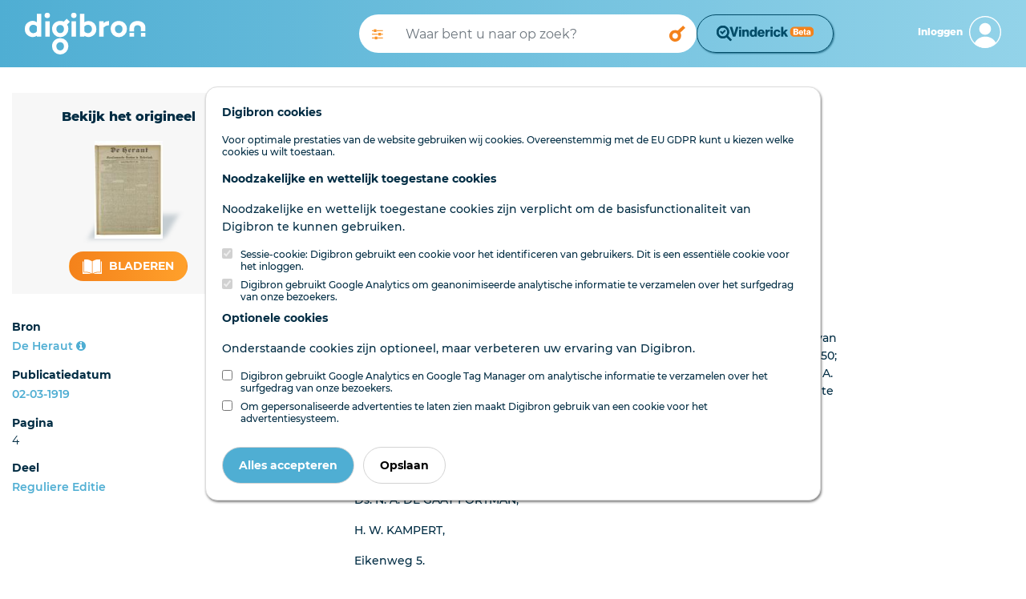

--- FILE ---
content_type: text/html; charset=utf-8
request_url: https://www.digibron.nl/viewer/collectie/Digibron/id/tag:Heraut,19190302:newsml_88a6dab69e93aca9c7daff10d69201ec
body_size: 44978
content:
<!DOCTYPE html>
<html lang="nl">
<head>
    <meta charset="utf-8">
    <meta http-equiv="X-UA-Compatible" content="IE=edge">
    <meta name="viewport" content="width=device-width, initial-scale=1">
    <meta name="csrf-token" content="YR6jgFW8X0zfzlfRoFHm61q2KU3Ovhm7Fd4QSQ36">

    <link rel="stylesheet" type="text/css" href="https://www.digibron.nl/css/vendor.css?id=b4eef67a01284190f8b87a90d532ea03">
    <link rel="stylesheet" type="text/css" href="https://www.digibron.nl/css/app-default.css?id=dbc2ca30984c0a8d2923b093f5ab9180">

            <link rel="stylesheet" type="text/css" href="https://www.digibron.nl/vinderick/asset/0.20.1/vinderick-library.min.css">
        <link rel="stylesheet" type="text/css" href="https://www.digibron.nl/css/vinderick.css?id=108b1e251812bceeb1dc3ce649249a8b">
        
    <link rel="apple-touch-icon" href="https://www.digibron.nl/images/icons/apple-touch-icon.png">
    <link rel="icon" type="image/x-icon" href="https://www.digibron.nl/favicon.ico">

    <meta name="application-name" content="Digibron">
    <meta name="msapplication-TileColor" content="#FFFFFF">
    <meta name="msapplication-TileImage" content="https://www.digibron.nl/images/icons/mstile-144x144.png">

        <link rel="canonical" href="https://www.digibron.nl/viewer/collectie/Digibron/id/tag:Heraut,19190302:newsml_88a6dab69e93aca9c7daff10d69201ec">

    
            <!-- Primary Meta Tags -->
    <title>Digibron, WIE HELPT???</title>
    <meta name="title" content="Digibron, WIE HELPT???">
    <meta name="publication" content="De Heraut">
    <meta name="author" content="">


    
            <!-- Open Graph / Facebook -->
    <meta property="og:type" content="article">
    <meta property="article:published_time" content="19190302">
    <meta property="og:url" content="https://www.digibron.nl/viewer/collectie/Digibron/id/tag:Heraut,19190302:newsml_88a6dab69e93aca9c7daff10d69201ec">
    <meta property="og:site_name" content="Digibron">
    <meta property="og:title" content="Digibron, WIE HELPT???">
    <meta property="og:image" content="https://www.digibron.nl/images/generated/de-heraut/reguliere-editie/1919/03/02/4-thumbnail.jpg">

    
            <!-- Twitter -->
    <meta property="twitter:card" content="Article">
    <meta property="twitter:site" content="@digibronnl">
    <meta property="twitter:url" content="https://www.digibron.nl/viewer/collectie/Digibron/id/tag:Heraut,19190302:newsml_88a6dab69e93aca9c7daff10d69201ec">
    <meta property="twitter:title" content="Digibron, WIE HELPT???">
    <meta property="twitter:image" content="https://www.digibron.nl/images/generated/de-heraut/reguliere-editie/1919/03/02/4-thumbnail.jpg">

    </head>
<body class=" viewer  default ">
    <div id="emg_cookiewall" style="" class="eu-popup ">
    
            <div class="w-100">
            <p>
                <b>
                    
                                            Digibron cookies
                                    </b>
            </p>
        </div>
        
            <div class="w-100">
                            Voor optimale prestaties van de website gebruiken wij cookies. Overeenstemmig met de EU GDPR kunt u kiezen welke cookies u wilt toestaan.
                    </div>
    
    
    <form action="/saveTheCookie" method="POST" class="w-100">
        <div style="width: 100%;">

                            <div>
    
            
        <p>
            <b>
                                    Noodzakelijke en wettelijk toegestane cookies
                            </b>
        </p>
        <p>
            
                                                Noodzakelijke en wettelijk toegestane cookies zijn verplicht om de basisfunctionaliteit van Digibron te kunnen gebruiken.
                                    </p>
        
                    <div class="cookie_choice">
    
        
    <input type="checkbox" id="session" name="session" class="eu-cookie-consent-category-essential eu-cookie-consent-cookie" value="1"  checked="checked" disabled="disabled" >
    
            <input type="hidden" name="session" value="1">
        <label for="session">
                    Sessie-cookie: Digibron gebruikt een cookie voor het identificeren van gebruikers. Dit is een essentiële cookie voor het inloggen.
            </label>
</div>
                    <div class="cookie_choice">
    
        
    <input type="checkbox" id="analytics" name="analytics" class="eu-cookie-consent-category-essential eu-cookie-consent-cookie" value="1"  checked="checked" disabled="disabled" >
    
            <input type="hidden" name="analytics" value="1">
        <label for="analytics">
                    Digibron gebruikt Google Analytics om geanonimiseerde analytische informatie te verzamelen over het surfgedrag van onze bezoekers.
            </label>
</div>
            </div>
                            <div>
    
            
        <p>
            <b>
                                    Optionele cookies
                            </b>
        </p>
        <p>
            
                                                Onderstaande cookies zijn optioneel, maar verbeteren uw ervaring van Digibron.
                                    </p>
        
                    <div class="cookie_choice">
    
        
    <input type="checkbox" id="google" name="google" class="eu-cookie-consent-category-optional eu-cookie-consent-cookie" value="1" >
    
        <label for="google">
                    Digibron gebruikt Google Analytics en Google Tag Manager om analytische informatie te verzamelen over het surfgedrag van onze bezoekers.
            </label>
</div>
                    <div class="cookie_choice">
    
        
    <input type="checkbox" id="codalt" name="codalt" class="eu-cookie-consent-category-optional eu-cookie-consent-cookie" value="1" >
    
        <label for="codalt">
                    Om gepersonaliseerde advertenties te laten zien maakt Digibron gebruik van een cookie voor het advertentiesysteem.
            </label>
</div>
            </div>
                    </div>
        <div style="margin-top: 20px;">
                            <button class="eu-popup-button btn btn-primary mr-2" id="eu-cookie-consent-cookie">
                                            Alles accepteren
                                    </button>
                        <button id="saveButton" type="submit" class="eu-popup-button btn btn-secondary">
                                    Opslaan
                            </button>
        </div>
    </form>
</div>


    <div id="search__header" class="container-fluid py-3 d-md-none">
    <div class="row">
        <div class="col-6 pl-0 d-md-none">
            <a href="https://www.digibron.nl"><img id="search__logo" src="/images/logo/default/Digibron-Logo-Color.svg" alt="Digibron Zoeken Icoon" /></a>
        </div>
        <div id="user__menu" class="col-6 pr-0">
                            <a class="float-right px-0 border-0 navbar-toggler nav__login-link" id="nav__inloggen" href="https://www.digibron.nl/inloggen">
                    <div class="d-flex justify-content-end align-items-center">
                        <span class="d-none d-md-inline">Inloggen</span>
                        <span id="account_icon" class="d-block float-right ml-2">&nbsp;</span>
                    </div>
                </a>
                    </div>
    </div>
</div>
<div class="container-fluid" id="header_search">
    <div class="container-fluid px-md-0 px-xl-3">
        <div class="row py-3">
            <div class="d-none d-md-block col-3 col-xl-4">
                <a href="https://www.digibron.nl" title="Digibron"><img id="site__logo" src="/images/logo/default/Digibron-Logo-DIAP.svg" alt=""/></a>
            </div>
            <div class="col-12 col-md-6 d-flex px-0 px-lg-3 align-items-center">
                <form autocomplete="off" id="nav-searchform" name="nav-searchform" method="post" enctype="multipart/form-data" data-action="" action="https://www.digibron.nl/zoeken" role="search" class="d-flex my-2 my-lg-0 w-100 gap-2">
                    <input type="hidden" name="_token" value="YR6jgFW8X0zfzlfRoFHm61q2KU3Ovhm7Fd4QSQ36" autocomplete="off">                    <div class="input-group flex-grow-1 px-0 searchbar-group">
                        <button class="d-none d-lg-block toggle_advanced_search px-3" title="Uitgebreid zoeken" type="button">
                            <i class="fa fa-solid fa-sliders"></i>
                        </button>
                        <input autocomplete="off" list="suggestions" type="text" value="" class="form-control typeahead border-0 flex-grow-1" name="search_query" id="search_query" placeholder="Waar bent u naar op zoek?">
                        <datalist id="suggestions">
                        </datalist>
                        <div class="input-group-append">
                            <button type="submit" class="form-control btn btn-outline-light d-block" id="execute_search">&nbsp;</button>
                        </div>
                    </div>
                                            <div>
                            <button class="form-control btn btn-outline-light text-wrap" id="vinderick-open-modal">
                                <img src="https://www.digibron.nl/images/vinderick/logo-and-name-beta.svg?id=a0f43e7b4a8905540d4f464eb940bc3d" alt="Vinderick logo" class="desktop-image">
                                <img src="https://www.digibron.nl/vinderick/asset/0.20.1/vinderick-logo-blue.svg" alt="Vinderick logo" class="mobile-image">
                            </button>
                        </div>
                                    </form>
            </div>
            <div class="d-none d-md-block col-3 col-xl-2 d-flex align-items-center justify-content-end">
                <div id="user__menu" class="d-none d-md-block float-right pr-0">
                                            <a class="float-right px-0 border-0 navbar-toggler nav__login-link" id="nav__inloggen" href="https://www.digibron.nl/inloggen">
                            <div class="d-flex justify-content-end align-items-center">
                                <span class="d-none d-md-inline">Inloggen</span>
                                <span id="account_icon" class="d-block float-right ml-2">&nbsp;</span>
                            </div>
                        </a>
                                    </div>
            </div>
        </div>
    </div>
</div>
<script>
    let dateFieldsPhp = [];
</script>

<div id="advanced_search_container">
    <form id="advanced-search" method="post" class="form-horizontal" action="https://www.digibron.nl/zoeken">
        <input type="hidden" name="post_source" value="querybuilder" />
        <div class="col-12 col-xl-8 offset-xl-2 py-3">
            <div id="close_advanced_search" class="qb-home py-3">
                <h2 class="text-center">Uitgebreid zoeken</h2>
                <p class="text-center"><a class="close_advanced_search" href="#">Terug naar eenvoudig zoeken</a></p>
            </div>
            <div id="section-search-results" class="qb-search">
                <div class="container-fluid px-0">
                    <div class="row">
                        <div class="col-16 col-md-6">
                            <h2>Uitgebreid zoeken</h2>
                        </div>
                        <div class="col-16 col-md-6 text-right close-search">
                            <a class="" href="#">Sluiten</a><img class="close-search-icon" src="/images/icons/default/icon-cross-orange.svg" alt="Sluiten" />
                        </div>
                    </div>
                </div>
            </div>
            <div class="border-top pt-3 pb-3">
                <h6>Standaard operator <i class="fa fa-caret-down float-right"></i></h6>
                <div class="row">
                    <div class="col-sm-3 form-group">
                        <select class="form-control" id="default-operator-selector">
                            <option value="AND">EN (AND)</option>
                            <option value="OR">OF (OR)</option>
                        </select>
                    </div>
                </div>
            </div>
            <div class="border-top pt-3 pb-3">
                <h6>Zoekwoorden <i class="fa fa-caret-down float-right"></i></h6>
                <div>
                    <div class="term_row form-group duplicate row" data-iterator="1">
                        <label class="sr-only control-label hidden col-sm-4 col-lg-3">settings[field]:</label>
                        <div class="col-sm-4 col-lg-3">
                            <select class="form-control add-row" name="operators[]">
                                <option value="has-all" selected="selected">Bevat de termen</option>
                                <option value="has-any">Bevat een van de termen</option>
                                <option value="has-not">Zonder de termen</option>
                            </select>
                        </div>
                        <div class="col-sm-4 col-lg-6">
                            <input type="text" class="form-control" name="values[]" placeholder="Zoekterm(en)">
                        </div>
                        <div class="col-sm-4 col-lg-3">
                            <div class="float-left d-inline-block dtext-in mr-3">in</div>
                            <select class="form-control w-75" name="fields[]">
                                <option value="*" selected="selected">Alle velden</option>
                                                                                                            <option data-type="text" data-fields="description">Aanhef</option>
                                                                                                                                                <option data-type="text" data-fields="content">Content</option>
                                                                                                                                                <option data-type="text" data-fields="authors">Auteurs</option>
                                                                                                                                                <option data-type="text" data-fields="subject">Deel</option>
                                                                                                                                                <option data-type="text" data-fields="headline|subHeadline">Kop</option>
                                                                                                                                                <option data-type="text" data-fields="edNote">Memo / serie</option>
                                                                                                                                                <option data-type="text" data-fields="pageName">Pagina (naam)</option>
                                                                                                                                                <option data-type="text" data-fields="genre">Genre</option>
                                                                                                                                                <option data-type="text" data-fields="category">Rubriek</option>
                                                                                                                                                <option data-type="text" data-fields="packageName">Serie</option>
                                                                                                                                                <option data-type="text" data-fields="person">Persoon</option>
                                                                                                </select>
                        </div>
                    </div>
                    <div class="row">
                        <div class="col-12">
                            <a class="remove-input-row float-right">- Veld verwijderen</a>
                            <a class="add-input-row">+ Veld toevoegen</a>
                        </div>
                    </div>
                </div>
            </div>
            <div class="border-top pt-3 pb-3">
                <h6>Datum <i class="fa fa-caret-down float-right"></i></h6>
                <div class="row">
                    <div class="col-sm-3 form-group">
                        <select class="form-control" id="date-selector">
                            <option>Alle data</option>
                            <optgroup label="Periode">
                                <option data-single="Vandaag">Vandaag</option>
                                <option data-single="Afgelopen week">Afgelopen week</option>
                                <option data-single="Afgelopen maand">Afgelopen maand</option>
                                <option data-single="Afgelopen 3 maanden">Afgelopen 3 maanden</option>
                                <option data-single="Afgelopen 6 maanden">Afgelopen 6 maanden</option>
                                <option data-single="Afgelopen jaar">Afgelopen jaar</option>
                            </optgroup>
                            <optgroup label="Specifieke datum">
                                <option data-single="Dag" data-show="single">Datum is</option>
                                <option data-show="from,until">Datum is van ... tot ...</option>
                                <option data-show="until">Datum is voor ...</option>
                                <option data-show="from">Datum is na ...</option>
                            </optgroup>
                        </select>
                    </div>
                    <div class="col-sm-8 col-xl-4 form-group date-from">
                        <span class="float-left d-block px-2" style="line-height:38px;">Van</span>
                        <select class="from-day form-control w-25 float-left mr-1" name="datefrom[]">
                                                            <option value="1">1</option>
                                                            <option value="2">2</option>
                                                            <option value="3">3</option>
                                                            <option value="4">4</option>
                                                            <option value="5">5</option>
                                                            <option value="6">6</option>
                                                            <option value="7">7</option>
                                                            <option value="8">8</option>
                                                            <option value="9">9</option>
                                                            <option value="10">10</option>
                                                            <option value="11">11</option>
                                                            <option value="12">12</option>
                                                            <option value="13">13</option>
                                                            <option value="14">14</option>
                                                            <option value="15">15</option>
                                                            <option value="16">16</option>
                                                            <option value="17">17</option>
                                                            <option value="18">18</option>
                                                            <option value="19">19</option>
                                                            <option value="20">20</option>
                                                            <option value="21">21</option>
                                                            <option value="22">22</option>
                                                            <option value="23">23</option>
                                                            <option value="24">24</option>
                                                            <option value="25">25</option>
                                                            <option value="26">26</option>
                                                            <option value="27">27</option>
                                                            <option value="28">28</option>
                                                            <option value="29">29</option>
                                                            <option value="30">30</option>
                                                            <option value="31">31</option>
                                                    </select>
                        <select class="form-control from-month w-25 float-left mr-1" name="datefrom[]">
                            <option value="1">Jan</option>
                            <option value="2">Feb</option>
                            <option value="3">Maa</option>
                            <option value="4">Apr</option>
                            <option value="5">Mei</option>
                            <option value="6">Jun</option>
                            <option value="7">Jul</option>
                            <option value="8">Aug</option>
                            <option value="9">Sep</option>
                            <option value="10">Okt</option>
                            <option value="11">Nov</option>
                            <option value="12">Dec</option>
                        </select>
                        <input type="text" pattern="[0-9]{4}" class="from-year form-control w-25 float-left" name="datefrom[]">
                    </div>
                    <div class="col-sm-8 col-xl-4 form-group date-single">
                        <select class="single-day form-control w-25 float-left mr-1" name="datesingle[]">
                                                            <option value="1">1</option>
                                                            <option value="2">2</option>
                                                            <option value="3">3</option>
                                                            <option value="4">4</option>
                                                            <option value="5">5</option>
                                                            <option value="6">6</option>
                                                            <option value="7">7</option>
                                                            <option value="8">8</option>
                                                            <option value="9">9</option>
                                                            <option value="10">10</option>
                                                            <option value="11">11</option>
                                                            <option value="12">12</option>
                                                            <option value="13">13</option>
                                                            <option value="14">14</option>
                                                            <option value="15">15</option>
                                                            <option value="16">16</option>
                                                            <option value="17">17</option>
                                                            <option value="18">18</option>
                                                            <option value="19">19</option>
                                                            <option value="20">20</option>
                                                            <option value="21">21</option>
                                                            <option value="22">22</option>
                                                            <option value="23">23</option>
                                                            <option value="24">24</option>
                                                            <option value="25">25</option>
                                                            <option value="26">26</option>
                                                            <option value="27">27</option>
                                                            <option value="28">28</option>
                                                            <option value="29">29</option>
                                                            <option value="30">30</option>
                                                            <option value="31">31</option>
                                                    </select>
                        <select class="form-control single-month w-25 float-left mr-1" name="datesingle[]">
                            <option value="1">Jan</option>
                            <option value="2">Feb</option>
                            <option value="3">Maa</option>
                            <option value="4">Apr</option>
                            <option value="5">Mei</option>
                            <option value="6">Jun</option>
                            <option value="7">Jul</option>
                            <option value="8">Aug</option>
                            <option value="9">Sep</option>
                            <option value="10">Okt</option>
                            <option value="11">Nov</option>
                            <option value="12">Dec</option>
                        </select>
                        <input type="text" pattern="[0-9]{4}" class="single-year form-control w-25 float-left" name="datesingle[]">
                    </div>
                    <div class="col-sm-8 offset-sm-3 offset-xl-0 col-xl-4 form-group date-until">
                        <span class="float-left d-block px-2" style="line-height:38px;">Tot</span>
                        <select class="until-day form-control w-25 float-left mr-1" name="dateuntil[]">
                                                            <option value="1">1</option>
                                                            <option value="2">2</option>
                                                            <option value="3">3</option>
                                                            <option value="4">4</option>
                                                            <option value="5">5</option>
                                                            <option value="6">6</option>
                                                            <option value="7">7</option>
                                                            <option value="8">8</option>
                                                            <option value="9">9</option>
                                                            <option value="10">10</option>
                                                            <option value="11">11</option>
                                                            <option value="12">12</option>
                                                            <option value="13">13</option>
                                                            <option value="14">14</option>
                                                            <option value="15">15</option>
                                                            <option value="16">16</option>
                                                            <option value="17">17</option>
                                                            <option value="18">18</option>
                                                            <option value="19">19</option>
                                                            <option value="20">20</option>
                                                            <option value="21">21</option>
                                                            <option value="22">22</option>
                                                            <option value="23">23</option>
                                                            <option value="24">24</option>
                                                            <option value="25">25</option>
                                                            <option value="26">26</option>
                                                            <option value="27">27</option>
                                                            <option value="28">28</option>
                                                            <option value="29">29</option>
                                                            <option value="30">30</option>
                                                            <option value="31">31</option>
                                                    </select>
                        <select class="form-control until-month w-25 float-left mr-1" name="dateuntil[]">
                            <option value="1">Jan</option>
                            <option value="2">Feb</option>
                            <option value="3">Maa</option>
                            <option value="4">Apr</option>
                            <option value="5">Mei</option>
                            <option value="6">Jun</option>
                            <option value="7">Jul</option>
                            <option value="8">Aug</option>
                            <option value="9">Sep</option>
                            <option value="10">Okt</option>
                            <option value="11">Nov</option>
                            <option value="12">Dec</option>
                        </select>
                        <input type="text" pattern="[0-9]{4}" class="until-year form-control w-25 float-left" name="dateuntil[]">
                    </div>
                </div>
            </div>
            <div class="border-top pt-3 pb-3" id="find_sources">
                <h6 class="open">Bronnen</h6>
                <input type="checkbox" checked data-toggle="toggle" data-style="ios" class="advanced_search_toggle mt-2 mt-md-0" data-on="Insluiten" data-off="Uitsluiten" data-size="mini">
                <input type="text" style="margin-top:10px !important;" class="form-control mt-2 mt-md-0 mb-3 col-6 col-md-9" id="filter_sources" placeholder="Bronnen filteren" />

                <div id="availablePublicationsContainer" data-url="https://www.digibron.nl/ajax/available-publications">
                    <img src="https://www.digibron.nl/images/preload.gif?id=4d1463b432daec100ac863b17c5a0e75" alt="">
                </div>
            </div>
            <button type="button" id="clear_fields" class="btn btn-default float-right" data-toggle="modal" data-target="#exampleModalCenter"><span class="d-none d-md-inline">Zoekopdracht W</span><span class="d-inline d-md-none">W</span>issen</button>
            <input type="button" id="submit_search" class="btn btn-primary mr-3" value="Zoeken" />
        </div>

    </form>
</div>
<div class="modal fade" id="exampleModalCenter" tabindex="-1" role="dialog" aria-labelledby="exampleModalCenterTitle" aria-hidden="true">
    <div class="modal-dialog modal-dialog-centered" role="document">
        <div class="modal-content">
            <div class="modal-header">
                <h5 class="modal-title" id="exampleModalLongTitle">Zoekopdracht wissen</h5>
                <button type="button" class="close" data-dismiss="modal" aria-label="Close">
                    <span aria-hidden="true">&times;</span>
                </button>
            </div>
            <div class="modal-body">
                <p>Weet u zeker dat u de huidige opdracht wilt wissen?</p>
            </div>
            <div class="modal-footer">
                <button type="button" class="btn btn-primary" id="clear_search">Ja</button>
                <button type="button" class="btn btn-secondary" data-dismiss="modal">Nee</button>
            </div>
        </div>
    </div>
</div>

    <main class="page-contents">
            <article>
        <div class="container-fluid pb-5 bmuwrapper">
            <div class="row">
                <div class="col-12 col-lg-4 col-xl-3">
                    <div class="row d-flex flex-column-reverse flex-md-row">
                        <div class="col-md-6 col-lg-12 mt-lg-2 d-none d-md-block">
                                                            <div class="original-viewer py-xl-3 mt-0 mt-md-3 mt-lg-4 d-flex flex-xl-column align-items-center justify-content-around">
                                    <p class="intro d-none d-xl-block m-xl-0">Bekijk het origineel</p>
                                    <div class="cover-container my-3 d-inline-block d-xl-block">
                                        <img src="https://www.digibron.nl/images/generated/de-heraut/reguliere-editie/1919/03/02/1-thumbnail.jpg" alt="WIE HELPT???" />
                                    </div>
                                    <div class="d-inline-block">
                                        <p class="intro d-xl-none">Bekijk het origineel</p>
                                        <div>
                                                                                                                                                <span>
                                                        <a class="btn btn-lg" href="https://www.digibron.nl/inkijken/[base64]" rel="nofollow">
                                                            <img src="/images/icons/default/icon-read-white.svg" alt="" />
                                                            Bladeren
                                                       </a>
                                                    </span>
                                                                                                                                    </div>
                                    </div>
                                </div>
                                                    </div>
                        <div class="col-md-6 col-lg-12">
                            <div class="sidebar py-lg-3">
    
    
    
            <div class="p-3 px-md-0 pb-lg-0 border-bottom">
            <span>Bron</span>
            <span class="float-right mt-lg-1">
                <a href="/zoeken/Bron/De%20Heraut/sortering/publicatiedatum-aflopend" rel="nofollow">De Heraut</a>
                <a data-toggle="tooltip" data-placement="top" data-title="Bronpagina" href="https://www.digibron.nl/bron/de-heraut">
                    <i class="fa fa-info-circle"></i>
                </a>
            </span>
        </div>
    
            <div class="p-3 px-md-0 pb-lg-0 border-bottom">
            <span>Publicatiedatum</span>
            <span class="float-right mt-lg-1">

            <a href="/zoeken/Dag/1919-03-02/Bron/De%20Heraut/sortering/publicatiedatum-aflopend" rel="nofollow">
                02-03-1919
            </a>
            </span>
        </div>
    
    
    
            <div class="p-3 px-md-0 pb-lg-0 border-bottom">
            <span>Pagina</span>
            <span class="float-right mt-lg-1">
                                    4
                                            </span>
        </div>
    
            <div class="p-3 px-md-0 pb-lg-0 border-bottom">
            <span>Deel</span>
            <span class="float-right mt-lg-1">
                <a href="/zoeken/Deel/Reguliere%20Editie/sortering/paginanummer-oplopend/Dag/1919-03-02" rel="nofollow">
                    Reguliere Editie
                </a>
            </span>
        </div>
    
    
    
    
    
    
            
    
    </div>
<div class="btn btn-xl btn-default float-right mt-3" data-val_down="+ Meer informatie" data-val_up="- Minder informatie" id="more_metadata">+ Meer informatie</div>

                        </div>
                    </div>
                </div>
                <div class="col-12 col-lg-8 col-xl-6 offset-xl-1 mt-3">
                    <div class="row mb-3 document-actions">
    <div class="col-12 mt-3 d-flex justify-content-between">
                            </div>
    <div class="col-12 my-3 text-center share_wrapper">
                    <div class="share_header_mobile text-uppercase font-weight-bold mb-2">Deel online</div>
            <a href="https://wa.me/?text=https://www.digibron.nl/viewer/collectie/Digibron/id/tag:Heraut,19190302:newsml_88a6dab69e93aca9c7daff10d69201ec" target="_blank" rel="noopener" class="m-1">
    <img src="https://www.digibron.nl/images/icons/socials/icon-share-whatsapp-gradient.svg" width="34" height="34" alt="WhatsApp">
</a>

<a href="https://www.facebook.com/sharer/sharer.php?u=https://www.digibron.nl/viewer/collectie/Digibron/id/tag:Heraut,19190302:newsml_88a6dab69e93aca9c7daff10d69201ec" target="_blank" rel="noopener" class="m-1">
    <img src="https://www.digibron.nl/images/icons/socials/icon-share-facebook-gradient.svg" width="34" height="34" alt="Facebook">
</a>

<a href="https://twitter.com/intent/tweet?text=https://www.digibron.nl/viewer/collectie/Digibron/id/tag:Heraut,19190302:newsml_88a6dab69e93aca9c7daff10d69201ec" target="_blank" rel="noopener" class="m-1">
    <img src="https://www.digibron.nl/images/icons/socials/icon-share-twitter-gradient.svg" width="34" height="34" alt="Twitter">
</a>

<a href="https://www.linkedin.com/shareArticle?mini=true&url=https://www.digibron.nl/viewer/collectie/Digibron/id/tag:Heraut,19190302:newsml_88a6dab69e93aca9c7daff10d69201ec" target="_blank" rel="noopener" class="m-1">
    <img src="https://www.digibron.nl/images/icons/socials/icon-share-linkedin-gradient.svg" width="34" height="34" alt="LinkedIn">
</a>

<a href="mailto:?body=https://www.digibron.nl/viewer/collectie/Digibron/id/tag:Heraut,19190302:newsml_88a6dab69e93aca9c7daff10d69201ec" target="_blank" rel="noopener" class="m-1">
    <img src="https://www.digibron.nl/images/icons/socials/icon-share-mail-gradient.svg" width="34" height="34" alt="Email">
</a>
            </div>
</div>
                    <h1>WIE HELPT???</h1>

                    
                    <div class="toolbar mb-3">
                        <span class="search__meta">1 minuut leestijd</span>

                        
                                                    <span class="search__meta ml-4">
                                <button type="button" rel="nofollow" class="collapse-audio-version-button btn btn-link p-0 collapsed"
                                        data-toggle="collapse" data-target="#collapseAudioVersion" aria-expanded="false"
                                        aria-controls="collapseAudioVersion">
                                    <span class="fa fa-fw fa-volume-up" data-alternative-icon="fa fa-fw fa-close"></span>
                                    <span class="text-content" data-alternative-text="Speler sluiten">Lees voor</span>
                                </button>
                            </span>
                        
                                            </div>
                                            <div class="collapse mb-3" id="collapseAudioVersion" aria-hidden="TRUE">
                            <audio controlsList="nodownload noplaybackrate" controls preload="none" aria-label="Luister naar dit artikel" class="w-100">
                                <source src="https://www.digibron.nl/ajax/document/tag:Heraut,19190302:newsml_88a6dab69e93aca9c7daff10d69201ec/audio" type="audio/mp3">
                                Your browser does not support the audio element.
                            </audio>
                        </div>
                                        <div class="lead">
                        <p class="intro"></p>
                    </div>

                                            <div class="content" id="main-article-content">
    <p>WIE HELPT? ? ? </p><p>Met hartelijken dank kunnen wij voor onzen T.b.c.-lijder de volgende giften vermelden : </p><p>H. D. V. d. M. te A. f 10 ; M. B. te W. f 5 ; J. C. C. te U. f 1; E. te A. f 2.50 ; onder motto „van een jongen die gezond is" f 10 ; motto „van genezen patient J. F." f S ; L. J. F. S. f 2.50; V. A. te H. f 5 ; S. G. f 1 ; S. G. te E. t 2.50 ; A. V. d. N. te A. f 2.50 ; W. S. f 2 ; A. V. d. M. f 1, A. v. I. f 1 ; H. B. f 5 ; N. N. te E. f I, C. v. D. te N. f 3 ; A. v. d. P. te N. f 2 ; J. B. te H. f 1 ; B. H. te A. f 1 ; H. S. te A. f 2.50 ; H. G. te A. f 2.50.</p><p>Totaal met de vorige vermelding ontvangen f 103.</p><p>Wie helpt ons nog verder? </p><p>Ds. N. A. DE GAAY FORTMAN, </p><p>H. W. KAMPERT, </p><p>Eikenweg 5.</p><p>2e Oosterparkstraat 240.</p>

    <div class="emgad mb-4" data-key="728x90"></div>

            <div class="article-partner-link">
    <span>
                    Dit artikel werd u aangeboden door: <a href="https://www.hdc.vu.nl" title="Vrije Universiteit Amsterdam" rel="noopener">Vrije Universiteit Amsterdam</a>
            </span>
</div>
    
    <p class="disclaimer_text px-0 pt-4 pb-1 mt-4 mb-0">
        Deze tekst is geautomatiseerd gemaakt en kan nog fouten bevatten.  Digibron  werkt
        voortdurend aan correctie. Klik voor het origineel door naar de pdf. Voor opmerkingen,
        vragen, informatie: <a href="https://www.digibron.nl/contact" title="Neem contact op met Digibron">contact</a>.<br/><br/>
        Op  Digibron  -en alle daarin opgenomen content- is het databankrecht van toepassing.
        Gebruiksvoorwaarden. Data protection law applies to Digibron and the content of this
        database. Terms of use.
    </p>
    <div id="footer_actions" class="col-12 px-0 py-2 mt-4">
                            <a href="/collection/export/tag:Heraut,19190302:newsml_88a6dab69e93aca9c7daff10d69201ec/single" rel="nofollow" class="d-none d-md-inline px-0 btn btn-default btn-sm float-right print_document ml-2">
                <img class="mr-2" src="/images/icons/default/icon-print-orange-new.svg" alt="Print dit document">
                Printen
            </a>
            </div>

    </div>
                    
                    <div class="emgad mb-4" data-key="728x90"></div>
                </div>
            </div>
        </div>

                    <div class="w-100" id="read_newspaper">
                <div class="container-fluid">
                    <div class="row">
                        <div class="col-12 col-xl-8 offset-xl-2">
                            <div class="original-viewer py-4 py-xl-3 d-flex flex-column flex-lg-row align-items-center justify-content-around">
                                <h3 class="white text-center d-inline d-lg-none">Bekijk de hele uitgave van zondag 2 maart 1919</h3>
                                <p class="white text-center d-inline d-lg-none py-xl-3">De Heraut <span style="opacity:.25;">|</span> 4 Pagina's</p>
                                <div class="cover-container my-3 d-inline-block d-xl-block">
                                    <img src="https://www.digibron.nl/images/generated/de-heraut/reguliere-editie/1919/03/02/1-thumbnail.jpg" alt="WIE HELPT???" />
                                </div>
                                <div class="d-inline-block d-flex flex-column align-items-center">
                                    <h3 class="white d-none d-lg-inline">Bekijk de hele uitgave van zondag 2 maart 1919</h3>
                                    <p class="white d-none d-lg-inline py-3">De Heraut <span style="opacity:.25;">|</span> 4 Pagina's</p>

                                                                                                                        <div class="btn btn-lg">
                                                <img src="/images/icons/default/icon-read.svg" alt="" />
                                                <a href="https://www.digibron.nl/inkijken/[base64]">Bekijk het origineel</a>
                                            </div>
                                                                                                            </div>
                            </div>
                        </div>
                    </div>
                </div>
            </div>
        
        <div class="w-100 py-5" id="related_contents">
            <div class="container-fluid">
    <div class="row">
        <div class="col-lg-4 col-xl-4">
            <div class="emgad mb-4" data-key="320x50"></div>
        </div>

        <div class="col-lg-6 col-xl-6 mt-3" id="relatedContentWrapper">
            <h2 class="text-center mb-4">Ook interessant voor u</h2>

            
            <div class="text-center mt-2 relatedContentLoader">
                <img src="https://www.digibron.nl/images/search/loader.gif" alt="">
            </div>
        </div>

        <template id="relatedContentEntry">
            <div class="mb-3 p-3 result-item list-thumbnail d-block d-md-flex flex-row relatedContentEntry">
                <div class="placeholder__image mr-4 flex-shrink-0 d-none d-md-block">
                    <img src="" alt="">
                </div>
                <div class="item__content w-100 flex-grow-1 pr-3">
                    <h4 class="mb-2 relatedContentEntryHeader">
                        <a href=""></a>
                    </h4>
                    <p class="mb-2 relatedContentEntrySummary"></p>
                    <div class="item__info">
                        <div class="search__meta mr-3 float-left relatedContentEntryDate"></div>
                        <div class="search__meta mr-3 float-left relatedContentEntryPublication"></div>
                        <div class="search__meta mr-3 float-left relatedContentEntryWordCount"></div>
                        <div class="search__meta mr-3 float-left relatedContentEntryAuthors"></div>

                        <div class="read__more float-right align-items-center relatedContentEntryReadMore">
                            <a href="">
                                <span class="mr-1 d-none d-lg-inline">Lees verder</span>
                                <img class="nav__arrow" src="https://www.digibron.nl/images/icons/default/icon-arrow-orange-right.svg" alt="">
                            </a>
                        </div>

                        <span class="clearfix"></span>
                    </div>
                </div>
            </div>
        </template>

        <template id="relatedContentAdd">
            <div class="emgad mb-4" data-key="300x250"></div>
        </template>
    </div>
</div>

        </div>
    </article>
    </main>

    <footer id="main__footer" class="footer search-footer">
    <div class="new__footer__links__container">
    <div class="container-fluid py-4">
        <div class="footer__links__container">
            <div>
                <h2>Gebruikersmenu</h2>
                <ul>
                    
                                            <li><a href="https://www.digibron.nl/inloggen">Inloggen</a></li>
                        <li><a href="https://service.erdee.nl/registreren" target="_blank" rel="noopener">Registreren</a></li>
                                    </ul>
            </div>
            <div>
                <h2>Digibron</h2>
                <ul>
                    
                    <li><button class="btn btn-link footer-link p-0 cookie_settings" type="button">Cookie voorkeuren</button></li>

                    <li><a href="https://www.digibron.nl/faq">FAQ</a></li>
                    <li><a href="https://www.digibron.nl/copyright">Copyright</a></li>
                    <li><a href="https://www.digibron.nl/contact">Contact</a></li>
                </ul>
            </div>
            <div>
                <h2>Erdee Media Groep</h2>
                <ul>
                    <li><a href="https://www.erdeemediagroep.nl/adverteren/home/" target="_blank" rel="noopener">Adverteren</a></li>
                    <li><a href="https://service.erdee.nl/voorwaarden/privacy" target="_blank" rel="noopener">Privacyverklaring</a></li>
                    <li><a href="https://service.erdee.nl/voorwaarden/cookies" target="_blank" rel="noopener">Cookieverklaring</a></li>
                    <li><a href="https://service.erdee.nl/voorwaarden/kunstmatige-intelligentie" target="_blank" rel="noopener">AI-beleid</a></li>
                </ul>
            </div>
        </div>
        <div class="poweredby-container">
            <a href="https://www.erdeemediagroep.nl/" title="Erdee Media Groep" rel="noopener">
                <img src="https://www.digibron.nl/images/logo/erdee-media-groep--logo.svg?id=c8d1bb2fdf39dd5c5849043e165d6a19" alt="logo erdee media groep">
            </a>
        </div>
    </div>
</div>
</footer>
<div id="back_to_top">
    <img src="/images/icons/default/icon-arrow-white-right.svg" alt=""/>
</div>

    <div class="dark-underlay"></div>

        <noscript>
    <iframe src="https://www.googletagmanager.com/ns.html?id=GTM-NTMWGH6"
            height="0" width="0" style="display:none;visibility:hidden"></iframe>
</noscript>

<script type="application/javascript">
    (function(w,d,s,l,i){w[l]=w[l]||[];w[l].push({"gtm.start":
            new Date().getTime(),event:"gtm.js"});var f=d.getElementsByTagName(s)[0],
        j=d.createElement(s),dl=l!="dataLayer"?"&l="+l:"";j.async=true;j.src="https://www.googletagmanager.com/gtm.js?id="+i+dl;f.parentNode.insertBefore(j,f);
    })(window,document,"script","dataLayer","GTM-NTMWGH6");

    addEventListener("DOMContentLoaded", () => {
        const initialDataLayers = JSON.parse('[{\u0022event\u0022:\u0022pageview\u0022,\u0022meta\u0022:{\u0022event\u0022:{\u0022isLoggedIn\u0022:\u00220\u0022},\u0022user\u0022:[]}},{\u0022event\u0022:\u0022detailView\u0022,\u0022meta\u0022:{\u0022event\u0022:{\u0022isLoggedIn\u0022:\u00220\u0022},\u0022user\u0022:[]},\u0022target\u0022:{\u0022id\u0022:\u0022tag:Heraut,19190302:newsml_88a6dab69e93aca9c7daff10d69201ec\u0022,\u0022type\u0022:\u0022article\u0022,\u0022meta\u0022:{\u0022title\u0022:\u0022WIE HELPT???\u0022,\u0022source\u0022:\u0022De Heraut\u0022,\u0022pubTime\u0022:\u00221919-03-02\u0022}}}]');
        const additionalAttributes = JSON.parse('[{\u0022element\u0022:\u0022#main-article-content\u0022,\u0022attributeName\u0022:\u0022data-track-viewability\u0022,\u0022value\u0022:{\u0022id\u0022:\u0022main-article-content\u0022,\u0022type\u0022:\u0022element\u0022,\u0022track\u0022:\u0022session\u0022,\u0022meta\u0022:{\u0022type\u0022:\u0022detail\u0022,\u0022target\u0022:{\u0022id\u0022:\u0022tag:Heraut,19190302:newsml_88a6dab69e93aca9c7daff10d69201ec\u0022,\u0022type\u0022:\u0022article\u0022,\u0022meta\u0022:{\u0022title\u0022:\u0022WIE HELPT???\u0022,\u0022source\u0022:\u0022De Heraut\u0022,\u0022pubTime\u0022:\u00221919-03-02\u0022}}}}}]');
        const inputs = document.getElementsByClassName("group--item");

        initialDataLayers.forEach(initialDataLayer => dataLayer.push(initialDataLayer));
        additionalAttributes.forEach(attribute =>
            $(attribute.element).attr(attribute.attributeName, JSON.stringify(attribute.value))
        );

        for (let i = 0; i < inputs.length; i++) {
            inputs[i].addEventListener("click", function () {
                if (!inputs[i].classList.contains("selected")) {
                    const data = { ...initialDataLayers[0] };
                    const container = inputs[i].parentElement;

                    data["target"] = {
                        "id": inputs[i].getAttribute("data-document_id"),
                        "type": "article",
                        "meta": {
                            "title": container.getElementsByClassName("title")[0].getAttribute("data-title"),
                            "source": container.getElementsByClassName("publication")[0].innerText,
                            "pubTime": container.getElementsByTagName("time")[0].getAttribute("datetime")
                        }
                    };
                    data["event"] = "addToCollection";
                    dataLayer.push(data);
                }
            });
        }
    });
</script>

    <div id="vinderick-container"></div>

    <script type="application/json" id="vinderick-config">
        {
            "logoPath": "https://www.digibron.nl/vinderick/asset/0.20.1/vinderick-logo.svg",
            "chatLogoPath": "https://www.digibron.nl/vinderick/asset/0.20.1/chat-logo.svg",
            "searchLogoPath": "https://www.digibron.nl/vinderick/asset/0.20.1/search-logo.svg",
            "logoWithNamePath": "https://www.digibron.nl/images/vinderick/logo-and-name-beta.svg",
                            "previewQuestions": [{"id":"68c12c5ea92de","question":"Wie is Johannes Calvijn?","searchHistory":[{"filters":{},"requiredSearchTerms":["Johannes Calvijn"],"optionalSearchTerms":["reformatie","protestantisme","theoloog"],"previousDocuments":[],"amountOfDocumentsFound":15}],"links":[{"id":"tag:Wekker,20070629:newsml_bb27982cbd4a6eae2b3c280ed079fba1","link":"https://www.digibron.nl/viewer/collectie/Digibron/id/tag:Wekker,20070629:newsml_bb27982cbd4a6eae2b3c280ed079fba1","name":"Beleving in reformatorische zin (Christenzijn in een belevingscultuur 2)","context":"De Wekker · 29/6/2007 · Prof. dr. G.C. den Hertog"},{"id":"tag:RD.nl,20100920:newsml_3e169a54ec8c1a83ea1aed059a86880d","link":"https://www.digibron.nl/viewer/collectie/Digibron/id/tag:RD.nl,20100920:newsml_3e169a54ec8c1a83ea1aed059a86880d","name":"Faculteit 'Aix' heet nu Johannes Calvijn","context":"Reformatorisch Dagblad · 20/9/2010 · Kerkredactie"},{"id":"tag:RD.nl,20080919:newsml_9c1a4d049c29ec477daf61804d59db41","link":"https://www.digibron.nl/viewer/collectie/Digibron/id/tag:RD.nl,20080919:newsml_9c1a4d049c29ec477daf61804d59db41","name":"Kroonprins Spanje   eregast op   Calvijncongres","context":"Reformatorisch Dagblad · 19/9/2008 · Kerkredactie"},{"id":"tag:RD.nl,19931022:newsml_2b161eec8c4bc9cfffbf09ba6734ccf4","link":"https://www.digibron.nl/viewer/collectie/Digibron/id/tag:RD.nl,19931022:newsml_2b161eec8c4bc9cfffbf09ba6734ccf4","name":"Geneve, citadel van de Reformatie","context":"Reformatorisch Dagblad · 22/10/1993 · W. van der Zwaag"},{"id":"tag:RD.nl,20240522:newsml_ww66836","link":"https://www.digibron.nl/viewer/collectie/Digibron/id/tag:RD.nl,20240522:newsml_ww66836","name":"Zoeken naar wat protestants is","context":"Reformatorisch Dagblad · 22/5/2024 · Gertrude de Wildt-Brouwer"},{"id":"Kerkblaadje_19591212_205_ART_S001_CID001","link":"https://www.digibron.nl/viewer/collectie/Digibron/id/Kerkblaadje_19591212_205_ART_S001_CID001","name":"Johannes Calvijn,","context":"Kerkblaadje · 12/12/1959 · Ds. S. Gerssen"},{"id":"tag:RD.nl,20070816:newsml_0802518033327b44654efeb3b4f4b539","link":"https://www.digibron.nl/viewer/collectie/Digibron/id/tag:RD.nl,20070816:newsml_0802518033327b44654efeb3b4f4b539","name":"Theologen werken aan imago Calvijn","context":"Reformatorisch Dagblad · 16/8/2007 · Kerkredactie"},{"id":"tag:RD.nl,20090528:newsml_4191a88a67bf14be3eec85d4485afbdd","link":"https://www.digibron.nl/viewer/collectie/Digibron/id/tag:RD.nl,20090528:newsml_4191a88a67bf14be3eec85d4485afbdd","name":"Kiezen uit 135 lezingen over Calvijn","context":"Reformatorisch Dagblad · 28/5/2009 · Maarten Stolk"},{"id":"tag:ProtestantsNederland,20140201:newsml_12e9bccfdb2a5a9b2ce3639e787fce57","link":"https://www.digibron.nl/viewer/collectie/Digibron/id/tag:ProtestantsNederland,20140201:newsml_12e9bccfdb2a5a9b2ce3639e787fce57","name":"Van de redactie","context":"Protestants Nederland · 1/2/2014 · P. van de Breevaart"},{"id":"tag:ProtestantsNederland,19670601:newsml_dcd429d743d79c3b92aa2684e1ef004c","link":"https://www.digibron.nl/viewer/collectie/Digibron/id/tag:ProtestantsNederland,19670601:newsml_dcd429d743d79c3b92aa2684e1ef004c","name":"De Reformatie","context":"Protestants Nederland · 1/6/1967 · Johannes Calvijn"},{"id":"tag:ProtestantsNederland,19841001:newsml_292d884358cad225399db20fb22c26e2","link":"https://www.digibron.nl/viewer/collectie/Digibron/id/tag:ProtestantsNederland,19841001:newsml_292d884358cad225399db20fb22c26e2","name":"De Reformatie","context":"Protestants Nederland · 1/10/1984 · Johannes Calvijn"},{"id":"tag:RD.nl,20140522:newsml_0b6aec43086e0a0a4e993f768cfc0001","link":"https://www.digibron.nl/viewer/collectie/Digibron/id/tag:RD.nl,20140522:newsml_0b6aec43086e0a0a4e993f768cfc0001","name":"Vrijheid van Evangelie niet ongebonden","context":"Reformatorisch Dagblad · 22/5/2014 · Klaas van der Zwaag"},{"id":"tag:Waarheidsvriend,19260219:newsml_adafe577fe59fc90d8a197d957ccaa5d","link":"https://www.digibron.nl/viewer/collectie/Digibron/id/tag:Waarheidsvriend,19260219:newsml_adafe577fe59fc90d8a197d957ccaa5d","name":"GEESTELIJKE OPBOUW","context":"De Waarheidsvriend · 19/2/1926 · Johannes Calvijn."},{"id":"Kerkblaadje_19600109_003_ART_S002_CID001","link":"https://www.digibron.nl/viewer/collectie/Digibron/id/Kerkblaadje_19600109_003_ART_S002_CID001","name":"Johannes Calvijn,","context":"Kerkblaadje · 9/1/1960 · Ds. S. Gerssen"},{"id":"tag:RD.nl,20230411:newsml_pr19219950","link":"https://www.digibron.nl/viewer/collectie/Digibron/id/tag:RD.nl,20230411:newsml_pr19219950","name":"Reformatiemuseum Genève open","context":"Reformatorisch Dagblad · 11/4/2023 · Redactie kerk"}],"answerFragmentObjectsByDocument":{"tag:Wekker,20070629:newsml_bb27982cbd4a6eae2b3c280ed079fba1":[{"text":"Wie Calvijns Institutie leest moet wel onder de indruk komen van zijn gedrevenheid om de gemeente te brengen tot een eigen, bewust beleefd en doordacht geloof.","url":"https://www.digibron.nl/viewer/collectie/Digibron/id/tag:Wekker,20070629:newsml_bb27982cbd4a6eae2b3c280ed079fba1#:~:text=Wie%20Calvijns%20Institutie,en%20doordacht%20geloof.","number":1},{"text":"In Calvijns omschrijving van het geloof kunnen we die eenheid van ‘hoofd’ en ‘hart’ ook meteen herkennen. Hij definieert een ‘waar geloof’ als ‘een vaste en zekere kennis van Gods welwillendheid jegens ons, welke gegrond op de waarheid van zijn genadige belofte in Christus, door de Heilige Geest aan ons verstand wordt geopenbaard en in ons hart wordt verzegeld’ (Institutie III, 2, 7).","url":"https://www.digibron.nl/viewer/collectie/Digibron/id/tag:Wekker,20070629:newsml_bb27982cbd4a6eae2b3c280ed079fba1#:~:text=In%20Calvijns%20omschrijving,III%2C%202%2C%207%29.","number":2},{"text":"Calvijns opkomen voor een kennis van ‘hoofd’ en ‘hart’ inéén is zonder twijfel door en door bijbels.","url":"https://www.digibron.nl/viewer/collectie/Digibron/id/tag:Wekker,20070629:newsml_bb27982cbd4a6eae2b3c280ed079fba1#:~:text=Calvijns%20opkomen%20voor,en%20door%20bijbels.","number":3}],"tag:RD.nl,19931022:newsml_2b161eec8c4bc9cfffbf09ba6734ccf4":[{"text":"Geneve staat onder ons bekend als de bakermat van het gereformeerd protestantisme. Inzonderheid de hervormer Johannes Calvijn (1509-1564) heeft in de zestiende eeuw, in nauwe samenwerking met zijn wapenbroeders Pierre Viret en Guillaume Farel, door zijn volhardende reformatorische ijver en veelomvattende werkzaamheden zijn stempel op deze stad gedrukt.","url":"https://www.digibron.nl/viewer/collectie/Digibron/id/tag:RD.nl,19931022:newsml_2b161eec8c4bc9cfffbf09ba6734ccf4#:~:text=Geneve%20staat%20onder,deze%20stad%20gedrukt.","number":4},{"text":"Calvijn zag hierin een duidelijke roeping van God. Op zondag 29 juli 1537 beklom de raadssecretaris Michel Roset de kansel en las hij de belijdenis en de stadswet voor. De magistraten gaven het voorbeeld en daarna stak heel de verzamelde menigte de handen op als bewijs van instemming en trouw. De ingevoerde tuchtmaatregelen in de kerk en in de raad der stad riepen echter zo veel weerstand op dat de hervormingsgezinde predikanten in 1538 genoodzaakt werden de stad te verlaten. Na in 1541 terug te zijn geroepen, werd de reformatorische arbeia met voortvarendheid ten uitvoer gebracht.","url":"https://www.digibron.nl/viewer/collectie/Digibron/id/tag:RD.nl,19931022:newsml_2b161eec8c4bc9cfffbf09ba6734ccf4#:~:text=Calvijn%20zag%20hierin,ten%20uitvoer%20gebracht.","number":5},{"text":"Wie Calvijns levensloop, brieven en geschriften raadpleegt, moet wel tot de conclusie komen dat het devies \"Terar dum prosim\" (Laat ik maar verteerd worden, als ik maar nuttig ben) volkomen op hem van toepassing is geweest.","url":"https://www.digibron.nl/viewer/collectie/Digibron/id/tag:RD.nl,19931022:newsml_2b161eec8c4bc9cfffbf09ba6734ccf4#:~:text=Wie%20Calvijns%20levensloop%2C,toepassing%20is%20geweest.","number":6}],"tag:RD.nl,20240522:newsml_ww66836":[{"text":"Protestanten zijn zich altijd bewust van de mogelijkheid van zelfbedrog en hebben een sterk ontwikkeld geweten, stelt dr. Van Ekris. Hij haalt de reformator Johannes Calvijn aan, die het menselijk hart een afgodenfabriek noemt.","url":"https://www.digibron.nl/viewer/collectie/Digibron/id/tag:RD.nl,20240522:newsml_ww66836#:~:text=Protestanten%20zijn%20zich,een%20afgodenfabriek%20noemt.","number":7}],"Kerkblaadje_19591212_205_ART_S001_CID001":[{"text":"Door het schrijven van zijn Institutie heeft Calvijn het gereformeerde' protestantisme doen geboren worden.","url":"https://www.digibron.nl/viewer/collectie/Digibron/id/Kerkblaadje_19591212_205_ART_S001_CID001#:~:text=Door%20het%20schrijven,doen%20geboren%20worden.","number":8},{"text":"Calvijn heeft zijn Institutie beschouwd en bedoeld als een handleiding bij het lezen van de Schrift, een hulpmiddel om de samenhangen van de schriftuurlijke waarheid te verstaan.","url":"https://www.digibron.nl/viewer/collectie/Digibron/id/Kerkblaadje_19591212_205_ART_S001_CID001#:~:text=Calvijn%20heeft%20zijn,waarheid%20te%20verstaan.","number":9},{"text":"Calvijn heeft zijn Institutie opgedragen aan de koning van Frankrijk, Frans I. De bedoeling daarbij was : de koning duidelijk te maken, dat de hervormden niets anders leerden dan wat in de Schrift gevonden werd.","url":"https://www.digibron.nl/viewer/collectie/Digibron/id/Kerkblaadje_19591212_205_ART_S001_CID001#:~:text=Calvijn%20heeft%20zijn,Schrift%20gevonden%20werd.","number":10},{"text":"Calvijn wilde de reformatie zuiveren van de verdenking als zou zij iets hebben uit te staan met de wederdopers, de revolutionaire tegenstroom van de reformatie, die op gewelddadige wijze de orde van deze wereld wilde omzetten in de orde van het Nieuwe Jeruzalem.","url":"https://www.digibron.nl/viewer/collectie/Digibron/id/Kerkblaadje_19591212_205_ART_S001_CID001#:~:text=Calvijn%20wilde%20de,het%20Nieuwe%20Jeruzalem.","number":11}],"tag:RD.nl,20070816:newsml_0802518033327b44654efeb3b4f4b539":[{"text":"GENEVE – Een groep van vijftig theologen en kerkhistorici wil het negatieve beeld dat van de reformator Johannes Calvijn bestaat, bijstellen. Over geen andere zestiende-eeuwse reformator zouden zo veel clichés bestaan als over Calvijn.","url":"https://www.digibron.nl/viewer/collectie/Digibron/id/tag:RD.nl,20070816:newsml_0802518033327b44654efeb3b4f4b539#:~:text=GENEVE%20%E2%80%93%20Een,als%20over%20Calvijn.","number":12},{"text":"In dat jaar is het vijf eeuwen geleden dat de reformator in de Franse stad Noyon ter wereld kwam.","url":"https://www.digibron.nl/viewer/collectie/Digibron/id/tag:RD.nl,20070816:newsml_0802518033327b44654efeb3b4f4b539#:~:text=In%20dat%20jaar,ter%20wereld%20kwam.","number":13},{"text":"Het rapport noemt vier stereotype beelden van Calvijn die „steeds weer opduiken”: de leer van de dubbele predestinatie (God verkiest en verwerpt mensen), de sobere leefregels die hij de inwoners van Genève oplegde, zijn aandeel in de terechtstelling van de ‘ketter’ Michael Servet, en zijn rol bij de ontwikkeling van het moderne kapitalisme.","url":"https://www.digibron.nl/viewer/collectie/Digibron/id/tag:RD.nl,20070816:newsml_0802518033327b44654efeb3b4f4b539#:~:text=Het%20rapport%20noemt,het%20moderne%20kapitalisme.","number":14},{"text":"In het rapport onderstrepen zij het belang van Calvijn voor de voortgang van de Reformatie in de zestiende eeuw. „De draagwijdte en de coherentie van zijn denken hebben de uitbouw van de gereformeerde kerken mogelijk gemaakt. Zonder Calvijn zou de Reformatie een andere weg zijn gegaan.”","url":"https://www.digibron.nl/viewer/collectie/Digibron/id/tag:RD.nl,20070816:newsml_0802518033327b44654efeb3b4f4b539#:~:text=In%20het%20rapport,weg%20zijn%20gegaan.%E2%80%9D","number":15}],"tag:ProtestantsNederland,19841001:newsml_292d884358cad225399db20fb22c26e2":[{"text":"Johannes Calvijn in zijn antwoord van 1 september 1539 aan kardinaal Jacopo Sadoleto, één der leidende figuren van de Contrareformatie (1477-1547).","url":"https://www.digibron.nl/viewer/collectie/Digibron/id/tag:ProtestantsNederland,19841001:newsml_292d884358cad225399db20fb22c26e2#:~:text=Johannes%20Calvijn%20in,de%20Contrareformatie%20%281477%2D1547%29.","number":16}],"tag:RD.nl,20140522:newsml_0b6aec43086e0a0a4e993f768cfc0001":[{"text":"De reformator Johannes Calvijn moest zijn positie bepalen ten opzichte van twee tegenstanders, te weten de Rooms-Katholieke Kerk en de beweging der dopers of anabaptisten, kortweg het doperdom. Het was een dubbele strijd.","url":"https://www.digibron.nl/viewer/collectie/Digibron/id/tag:RD.nl,20140522:newsml_0b6aec43086e0a0a4e993f768cfc0001#:~:text=De%20reformator%20Johannes,een%20dubbele%20strijd.","number":17},{"text":"Calvijn stelt dat Rome en de dopers dezelfde wortels hebben, namelijk het spiritualisme. Tegen beide handhaaft Calvijn de eenheid van Woord en Geest.","url":"https://www.digibron.nl/viewer/collectie/Digibron/id/tag:RD.nl,20140522:newsml_0b6aec43086e0a0a4e993f768cfc0001#:~:text=Calvijn%20stelt%20dat,Woord%20en%20Geest.","number":18},{"text":"Tegenover de dopers benadrukt Calvijn het opwassen van de kerk door Woord en Geest in de gemeenschap met Christus (vandaar Calvijns afkeer van alle schisma’s), maar tegenover Rome brengt hij naar voren dat de Reformatie geen schepping van een nieuwe kerk inhoudt, maar een hervorming overeenkomstig het Hoofd, Wiens lichaam de kerk is.","url":"https://www.digibron.nl/viewer/collectie/Digibron/id/tag:RD.nl,20140522:newsml_0b6aec43086e0a0a4e993f768cfc0001#:~:text=Tegenover%20de%20dopers,de%20kerk%20is.","number":19}],"tag:Waarheidsvriend,19260219:newsml_adafe577fe59fc90d8a197d957ccaa5d":[{"text":"Terstond na de voltooiing van de Institutie (eerste uitgave) in 1536 verliet Calvijn het gastvrije Bazel, om een korte tijd te vertoeven aan het hof van de hertogin van Ferrara, de vrome zuister van Koning Frans 1.","url":"https://www.digibron.nl/viewer/collectie/Digibron/id/tag:Waarheidsvriend,19260219:newsml_adafe577fe59fc90d8a197d957ccaa5d#:~:text=Terstond%20na%20de,Koning%20Frans%201.","number":20},{"text":"Slechts een enkelen nacht zou Calvijn in Genève blijven, zoo was zijn plan, maar de Heere had het anders beschikt en deed hem er blijven om hem hier een veelomvattenden werkkring te geven.","url":"https://www.digibron.nl/viewer/collectie/Digibron/id/tag:Waarheidsvriend,19260219:newsml_adafe577fe59fc90d8a197d957ccaa5d#:~:text=Slechts%20een%20enkelen,werkkring%20te%20geven.","number":21},{"text":"In Augustus 1536 gekomen, hield hij eerst voorlezingen over de H. Sohrift in de kerk van St. Pierre.","url":"https://www.digibron.nl/viewer/collectie/Digibron/id/tag:Waarheidsvriend,19260219:newsml_adafe577fe59fc90d8a197d957ccaa5d#:~:text=In%20Augustus%201536,van%20St.%20Pierre.","number":22},{"text":"In 1537 tot predikant aangesteld, maakte hij een catechismus en in opdracht van den raad der stad, een geloofsbelijdenis in 21 artikelen, welke spoedig tot religieuse grondwet van de Republiek werd verheven.","url":"https://www.digibron.nl/viewer/collectie/Digibron/id/tag:Waarheidsvriend,19260219:newsml_adafe577fe59fc90d8a197d957ccaa5d#:~:text=In%201537%20tot,Republiek%20werd%20verheven.","number":23},{"text":"In Straatsburg sloot Calvijn, die door de Overheid vrijgelaten werd in zijn doen, zich aan bij de inrichting en ordening en liturgie der Fransche vluchtelingen-gemeente.","url":"https://www.digibron.nl/viewer/collectie/Digibron/id/tag:Waarheidsvriend,19260219:newsml_adafe577fe59fc90d8a197d957ccaa5d#:~:text=In%20Straatsburg%20sloot,der%20Fransche%20vluchtelingen%2Dgemeente.","number":24},{"text":"In Straatsburg sloot Calvijn, die door de Overheid vrijgelaten werd in zijn doen, zich aan bij de inrichting en ordening en liturgie der Fransche vluchtelingen-gemeente.","url":"https://www.digibron.nl/viewer/collectie/Digibron/id/tag:Waarheidsvriend,19260219:newsml_adafe577fe59fc90d8a197d957ccaa5d#:~:text=In%20Straatsburg%20sloot,der%20Fransche%20vluchtelingen%2Dgemeente.","number":25},{"text":"In 1540 verbond Farel hem in het huwelijk met Idelette de Bure, de weduwe van een bekeerd Anabaptist, een vrouw, gesproten uit een adellijke familie, die in de buurt van Luik woonde; en zoo raakte Calvijn geheel thuis in Straatsburg.","url":"https://www.digibron.nl/viewer/collectie/Digibron/id/tag:Waarheidsvriend,19260219:newsml_adafe577fe59fc90d8a197d957ccaa5d#:~:text=In%201540%20verbond,thuis%20in%20Straatsburg.","number":26}],"Kerkblaadje_19600109_003_ART_S002_CID001":[{"text":"Men zou Calvijn behalve kerkhervormer met evenveel recht een schoolhervormer kunnen noemen.","url":"https://www.digibron.nl/viewer/collectie/Digibron/id/Kerkblaadje_19600109_003_ART_S002_CID001#:~:text=Men%20zou%20Calvijn,schoolhervormer%20kunnen%20noemen.","number":27},{"text":"Toen in 1559 de universiteit van Oenève kon worden geopend, was dat de kroon op het werk van Calvijn. Hij was immers ook naar aard en aanleg echt een man van de wetenschap. Uit zijn werken blijkt, dat hij belangstelling had voor alle gebieden van menselijk kunnen. Hij was stellig niet een eng theoloog, die alleen maar met zijn eigen vak op de hoogte was. Zelf was hij evenzeer jurist als godgeleerde, terwijl men hem ook een groot kenner van de klassieke schrijvers zou kunnen noemen. Zijn eerste boek handelde over een wijsgerig geschrift van Seneca. Ook in de sterrenkunde was hij geen vreemdeling. Zo was Calvijn, wat men noemt, een universele geest, een geschikt man om een universiteit te stichten. Hij was zelfs destijds in Oenève niet begonnen als predikant (dat werd hij pas later), maar als leraar die in opdracht van Farel uitlegkundige colleges gaf.","url":"https://www.digibron.nl/viewer/collectie/Digibron/id/Kerkblaadje_19600109_003_ART_S002_CID001#:~:text=Toen%20in%201559,uitlegkundige%20colleges%20gaf.","number":28},{"text":"Calvijn stond zeker niet aan de kant van de geestdrijvers, die kunsten en wetenschappen beschouwen als werelds en ijdel en menen, dat wetenschappelijke toerusting zo niet schadelijk, dan toch overbodig moet worden geacht. De reformatie heeft het 'van-Ood-geIeerd'-zijn nooit los willen maken van ijver in de studie.","url":"https://www.digibron.nl/viewer/collectie/Digibron/id/Kerkblaadje_19600109_003_ART_S002_CID001#:~:text=Calvijn%20stond%20zeker,in%20de%20studie.","number":29},{"text":"Anderzijds heeft Calvijn geen ruimte gelaten voor de hoogmoed van de man van de wetenschap, die meent alles te kunnen doorgronden en zijn eigen verstand beschouwt als de bron van de hoogste waarheid. Kunsten en wetenschappen heeft Calvijn gezien als vruchten van de natuurlijke werkingen van de Heilige Geest.","url":"https://www.digibron.nl/viewer/collectie/Digibron/id/Kerkblaadje_19600109_003_ART_S002_CID001#:~:text=Anderzijds%20heeft%20Calvijn,de%20Heilige%20Geest.","number":30},{"text":"Zodoende is de stichting van de universiteit van Geneve voor Calvijn geen nevenwerkzaamheid geweest, maar niet minder dan een praktische gevolgtrekking uit zijn leer van de Heilige Geest en dus ten volle 'de kroon op het werk'.","url":"https://www.digibron.nl/viewer/collectie/Digibron/id/Kerkblaadje_19600109_003_ART_S002_CID001#:~:text=Zodoende%20is%20de,op%20het%20werk%27.","number":31}],"tag:RD.nl,20230411:newsml_pr19219950":[{"text":"In het museum is een afzonderlijke ruimte gewijd aan Johannes Calvijn, de bekende reformator van Genève.","url":"https://www.digibron.nl/viewer/collectie/Digibron/id/tag:RD.nl,20230411:newsml_pr19219950#:~:text=In%20het%20museum,reformator%20van%20Gen%C3%A8ve.","number":32}]},"answer":"Johannes Calvijn was een invloedrijke hervormer in de zestiende eeuw, bekend voor zijn bijdrage aan de Reformatie en zijn invloed op het gereformeerde protestantisme. Hij werd geboren in Noyon, Frankrijk, in 1509. Calvijn wordt vaak genoemd in verband met Genève, dat bekendstaat als de bakermat van het gereformeerd protestantisme, waar hij samenwerkte met figuren als Pierre Viret en Guillaume Farel om hervormingen in de stad door te voeren. Zijn werkzaamheden daar werden geprezen voor hun omvang en volhardende reformatorische ijver [Fragment 4] [Fragment 13].\n\nCalvijn schreef \"De Institutie\", een belangrijk werk dat dient als een handleiding bij het lezen van de Bijbel en waarin de samenhangen van de schriftuurlijke waarheid worden verduidelijkt [Fragment 9]. De Institutie was bedoeld om aan te tonen dat de hervorming niets anders leerde dan wat in de Schrift werd gevonden [Fragment 10]. Het werk, dat hij aan de Franse koning Frans I opdroeg, speelde een cruciale rol bij de ontwikkeling van het gereformeerde protestantisme [Fragment 8].\n\nHij is ook bekend voor zijn leer over predestinatie, een concept dat een van de vele stereotype beelden van hem werd [Fragment 14]. Calvijns invloed reikte verder dan kerkelijke hervormingen; hij was ook betrokken bij onderwijs en wetenschap. Hij stichtte de universiteit van Genève, wat gezien werd als de kroon op zijn werk, en stond bekend als een man van de wetenschap met belangstelling voor verschillende vakgebieden zoals rechten en astronomie [Fragment 27] [Fragment 28] [Fragment 31]. \n\nCalvijns denken combineerde 'hoofd' en 'hart' en hij zag het geloof als een zekere kennis van Gods welwillendheid, geopenbaard door de Heilige Geest en verzegeld in het hart [Fragment 2]. Hierdoor heeft hij grote invloed gehad op de vorming van gereformeerde kerken en de voortgang van de Reformatie [Fragment 15]."},{"id":"68c12c8948038","question":"Wie waren de puriteinen?","searchHistory":[{"filters":{},"requiredSearchTerms":["puriteinen"],"optionalSearchTerms":["geschiedenis","religie","protestantisme"],"previousDocuments":[],"amountOfDocumentsFound":15}],"links":[{"id":"tag:BannerOfTruth,19400201:newsml_8594a340f04395b1138ecf89e8422530","link":"https://www.digibron.nl/viewer/collectie/Digibron/id/tag:BannerOfTruth,19400201:newsml_8594a340f04395b1138ecf89e8422530","name":"DE GESCHIEDENIS DER PURITEINEN","context":"The Banner of Truth · 1/2/1940 · "},{"id":"tag:BannerOfTruth,19391001:newsml_71c6506e6b4edca17e5c0c0dc39cf88c","link":"https://www.digibron.nl/viewer/collectie/Digibron/id/tag:BannerOfTruth,19391001:newsml_71c6506e6b4edca17e5c0c0dc39cf88c","name":"DE GESCHIEDENIS DER PURITEINEN","context":"The Banner of Truth · 1/10/1939 · "},{"id":"tag:BannerOfTruth,19400101:newsml_98d6e84b6026dd9f424ea34c01449242","link":"https://www.digibron.nl/viewer/collectie/Digibron/id/tag:BannerOfTruth,19400101:newsml_98d6e84b6026dd9f424ea34c01449242","name":"DE GESCHIEDENIS DER PURITEINEN","context":"The Banner of Truth · 1/1/1940 · "},{"id":"tag:Waarheidsvriend,19500525:newsml_585587983046daf158c69c6f68cc8215","link":"https://www.digibron.nl/viewer/collectie/Digibron/id/tag:Waarheidsvriend,19500525:newsml_585587983046daf158c69c6f68cc8215","name":"De Puritein van de Hertenpolder","context":"De Waarheidsvriend · 25/5/1950 · Jac. Overeem"},{"id":"tag:RD.nl,20180524:newsml_987a726a578370be9992f82b9f50b037","link":"https://www.digibron.nl/viewer/collectie/Digibron/id/tag:RD.nl,20180524:newsml_987a726a578370be9992f82b9f50b037","name":"Theologische faculteit leert vroegere rector Rutherford opnieuw kennen","context":"Reformatorisch Dagblad · 24/5/2018 · René Heij"},{"id":"tag:RD.nl,20051004:newsml_3d6c8cd2665ac6f65da0c54594726790","link":"https://www.digibron.nl/viewer/collectie/Digibron/id/tag:RD.nl,20051004:newsml_3d6c8cd2665ac6f65da0c54594726790","name":"Zonder piëtisme geen echt christen","context":"Reformatorisch Dagblad · 4/10/2005 · Dr. W. J. op 't Hof"},{"id":"AanZet_20071001_060_ART_S001_CID001","link":"https://www.digibron.nl/viewer/collectie/Digibron/id/AanZet_20071001_060_ART_S001_CID001","name":"1. Geschiedenis","context":"AanZet · 1/10/2007 · "},{"id":"tag:RD.nl,20180621:newsml_0729b720669f9242d96890a6d05d9d97","link":"https://www.digibron.nl/viewer/collectie/Digibron/id/tag:RD.nl,20180621:newsml_0729b720669f9242d96890a6d05d9d97","name":"Onderzoek naar Rutherford geen pionierswerk meer","context":"Reformatorisch Dagblad · 21/6/2018 · René Heij"},{"id":"tag:RD.nl,19990127:newsml_756202dd54636f55156c409ce2ebe5ee","link":"https://www.digibron.nl/viewer/collectie/Digibron/id/tag:RD.nl,19990127:newsml_756202dd54636f55156c409ce2ebe5ee","name":"Religie","context":"Reformatorisch Dagblad · 27/1/1999 · "},{"id":"tag:RD.nl,20190717:newsml_ddac79af58c0dc507a9e70ef69b4b6e2","link":"https://www.digibron.nl/viewer/collectie/Digibron/id/tag:RD.nl,20190717:newsml_ddac79af58c0dc507a9e70ef69b4b6e2","name":"Puriteinen waren politiek zelfbewust","context":"Reformatorisch Dagblad · 17/7/2019 · Jan Keuken"},{"id":"tag:RD.nl,20091203:newsml_a8427d10fc4504a30cc450c9a8b722e5","link":"https://www.digibron.nl/viewer/collectie/Digibron/id/tag:RD.nl,20091203:newsml_a8427d10fc4504a30cc450c9a8b722e5","name":"Puriteinen in Polen","context":"Reformatorisch Dagblad · 3/12/2009 · Huib de Vries"},{"id":"tag:Terdege,20100901:newsml_9e4e133a802cbaba882f773db503c807","link":"https://www.digibron.nl/viewer/collectie/Digibron/id/tag:Terdege,20100901:newsml_9e4e133a802cbaba882f773db503c807","name":"Ter sprake","context":"Terdege · 1/9/2010 · Ad Ermstrang"},{"id":"tag:Waarheidsvriend,19491027:newsml_b25570fee2e2e869bdc8468511237b51","link":"https://www.digibron.nl/viewer/collectie/Digibron/id/tag:Waarheidsvriend,19491027:newsml_b25570fee2e2e869bdc8468511237b51","name":"De Puritein van de Hertenpolder","context":"De Waarheidsvriend · 27/10/1949 · JAC. OVEREEM"},{"id":"tag:Reformatie,19300214:newsml_f3fdec6b90cae30a771a276404524d70","link":"https://www.digibron.nl/viewer/collectie/Digibron/id/tag:Reformatie,19300214:newsml_f3fdec6b90cae30a771a276404524d70","name":"RELIGIE EN KUNST.","context":"De Reformatie · 14/2/1930 · N. BUFFINGA"},{"id":"tag:RD.nl,20140305:newsml_b35acc3e083c53b78911a9f7c4841e37","link":"https://www.digibron.nl/viewer/collectie/Digibron/id/tag:RD.nl,20140305:newsml_b35acc3e083c53b78911a9f7c4841e37","name":"Puriteinse verachting in metropool Frankfurt","context":"Reformatorisch Dagblad · 5/3/2014 · Klaas van der Zwaag"}],"answerFragmentObjectsByDocument":{"tag:BannerOfTruth,19400201:newsml_8594a340f04395b1138ecf89e8422530":[{"text":"In 1568 schreef hij aan Pilips: “Zij, die zich zelve van de religie purissima noemen, nemen toe. Zij zijn dezelfde als de Calvinisten en worden Puriteinen genoemd, omdat zij geene plechtigheden of vormen toelaten, welke niet door den letter van het Evangelie worden gewettigd. Zij willen niet in kerken komen, welke door de overigen worden gebruikt en vergunnen hun predikant niet een bepaald of afzonderlijk gewaad te dragen.","url":"https://www.digibron.nl/viewer/collectie/Digibron/id/tag:BannerOfTruth,19400201:newsml_8594a340f04395b1138ecf89e8422530#:~:text=In%201568%20schreef,gewaad%20te%20dragen.","number":1},{"text":"Sterk drongen de Puriteinen er op aan dat de kinderen een goede opvoeding ontvingen en zouden onderwezen worden in de zuivere beginselen van Gods Woord. Wilde men het onkruid kwijt en een oogst hebben, de aarde moest omgeploegd en het zaad gezaaid worden. Ook drongen zij met andere kerkelijke mannen er op aan, dat het gansche volk het onderscheid zou leeren kennen tusschen waarheid en leugen.","url":"https://www.digibron.nl/viewer/collectie/Digibron/id/tag:BannerOfTruth,19400201:newsml_8594a340f04395b1138ecf89e8422530#:~:text=Sterk%20drongen%20de,waarheid%20en%20leugen.","number":2}],"tag:BannerOfTruth,19391001:newsml_71c6506e6b4edca17e5c0c0dc39cf88c":[{"text":"Dat deze mannen teruggekeerd in Engeland, toen de bloedige vervolging had opgehouden onder Koningin Elizabeth, zich niet vereenigen konden met een Kerk vervuld met Roomsche overblijfselen, vooral niet met allerlei bisschopskleederen en priestergewaden, is te begrijpen. Waar voornoemde mannen zooveel zuivere puriteinsche beginselen met zich mede brachten en krachtig getuigden tegen een z.g.n. verbasterde kerk, kon tegenstand en strijd niet uitblijven. Afscheiding was ten laatste onvermijdelijk, en dit leidde weer tot het stichten van Puriteinsche Gemeenten.","url":"https://www.digibron.nl/viewer/collectie/Digibron/id/tag:BannerOfTruth,19391001:newsml_71c6506e6b4edca17e5c0c0dc39cf88c#:~:text=Dat%20deze%20mannen,van%20Puriteinsche%20Gemeenten.","number":3},{"text":"De Puriteinen die Engeland, hun vaderland, terwille van den godsdienst hebben verlaten en behooren tot de grondlegger van den grooten Amerikaanschen Staat, worden veelal 'pelgrims' geheeten. Die naam komt hen toe, waar zij onmogelijk God konden dienen overeenkomstig Zijn Woord in het oude vaderland, en zij zich dus genoodzaakt zagen om een nieuw vaderland te zoeken alwaar zij die vrijheid zouden kunnen genieten.","url":"https://www.digibron.nl/viewer/collectie/Digibron/id/tag:BannerOfTruth,19391001:newsml_71c6506e6b4edca17e5c0c0dc39cf88c#:~:text=De%20Puriteinen%20die,zouden%20kunnen%20genieten.","number":4},{"text":"De Puriteinen waren er bijzonder op gezet om den Dag des Heeren te heiligen. Dit was de uitdrukking van Gods wil in het vierde gebod. Die wil moest betracht worden, ten goede voor lichaam en ziel, voor land en volk. Op dien dag inzonderheid moest God geeerd en verheerlijkt worden.","url":"https://www.digibron.nl/viewer/collectie/Digibron/id/tag:BannerOfTruth,19391001:newsml_71c6506e6b4edca17e5c0c0dc39cf88c#:~:text=De%20Puriteinen%20waren,en%20verheerlijkt%20worden.","number":5},{"text":"De Puriteinen vergaten ook den blinden heiden niet. Hoe kon het ook anders. Waar wij zelf bestraald worden door het liefelijk licht des Evangelies, zal het ook de begeerte en wensch zijn dat ook zij die nog altijd in heidensche duisternis verkeeren, ook bestraald mogen worden met dat zelfde licht, opdat ook zij kennis mogen ontvangen van Hem die gekomen is om te zoeken en zalig te maken dat verloren is.","url":"https://www.digibron.nl/viewer/collectie/Digibron/id/tag:BannerOfTruth,19391001:newsml_71c6506e6b4edca17e5c0c0dc39cf88c#:~:text=De%20Puriteinen%20vergaten,dat%20verloren%20is.","number":6}],"tag:BannerOfTruth,19400101:newsml_98d6e84b6026dd9f424ea34c01449242":[{"text":"Daar hij gewetensbezwaar had tegen het dragen van de kleeding, door de wet voorgeschreven, zocht Foxe te vergeefs eene aanstelling in de Kerk, totdat hij eindelijk, tot groote armoede vervallen, eene kleine bediening in de Hoofdkerk van Salisbury verkreeg. In 1565 voor de Kerkelijke Commissie gedagvaard, en opgevorderd het Gebedenboek te onderteekenen, nam hij een Grieksch Testament uit zijn zak en zeide: dat wilde hij onderteekenen. Toen men hem de voorschriften voorlegde, weigerde hij, zeggend: Ik heb niets in de Kerk dan eene kleine prebende, en het moge u veel goed doen, als gij mij haar ontneemt.","url":"https://www.digibron.nl/viewer/collectie/Digibron/id/tag:BannerOfTruth,19400101:newsml_98d6e84b6026dd9f424ea34c01449242#:~:text=Daar%20hij%20gewetensbezwaar,mij%20haar%20ontneemt.","number":7},{"text":"Daar vele van God geroepene predikanten in 1565 uit hun kerken verdreven en uit hun ambt ontzet werden, zoo is het te begrijpen, dat die echter niet ledig gingen. Er vormden zich hier en daar groepen van hen die zich met de Staatskerk niet konden vereenigen.","url":"https://www.digibron.nl/viewer/collectie/Digibron/id/tag:BannerOfTruth,19400101:newsml_98d6e84b6026dd9f424ea34c01449242#:~:text=Daar%20vele%20van,niet%20konden%20vereenigen.","number":8},{"text":"Opmerkelijk is het, dat het leven der Koningin zoo menigmaal in den weg van Gods Voorzienigheid is gered geworden, door tusschenkomst van Puriteinen, terwijl hare gevaren dikwijls ontstonden door mannen die zij begunstigde.","url":"https://www.digibron.nl/viewer/collectie/Digibron/id/tag:BannerOfTruth,19400101:newsml_98d6e84b6026dd9f424ea34c01449242#:~:text=Opmerkelijk%20is%20het%2C,die%20zij%20begunstigde.","number":9},{"text":"Menigmaal is Elizabeth wonderlijk bewaard. Velen zagen daarin de goede hand Gods en de verhooring hunner gebeden. De Puriteinen en vele anderen zochten het goede voor haar aan Gods genadetroon.","url":"https://www.digibron.nl/viewer/collectie/Digibron/id/tag:BannerOfTruth,19400101:newsml_98d6e84b6026dd9f424ea34c01449242#:~:text=Menigmaal%20is%20Elizabeth,aan%20Gods%20genadetroon.","number":10},{"text":"Vond Elizabeth weinig instemming bij haren raad voor de vervolgingen door haar en haar Aartsbisschop tegen de Puriteinen ingesteld, zij had altijd een persoon, die haar aanvuurde. Het was de Spaansche gezant, met wien zij jaren lang eene zeer vertrouwelijke betrekking onderhield. Hij was niet beducht voor het ontzenuwde Protestantisme, dat hij in de Staatskerk verte-woordigd zag; wat hij voor de zaak van Rome en Spanje vreesde, was de aanvallende geest der Puriteinen.","url":"https://www.digibron.nl/viewer/collectie/Digibron/id/tag:BannerOfTruth,19400101:newsml_98d6e84b6026dd9f424ea34c01449242#:~:text=Vond%20Elizabeth%20weinig,geest%20der%20Puriteinen.","number":11}],"tag:RD.nl,20180524:newsml_987a726a578370be9992f82b9f50b037":[{"text":"Het idee van een wetenschappelijke conferentie over de Schotse puritein Samuel Rutherford (1600-1661) ontstond volgens organisator Matthew Vogan al in 2000.","url":"https://www.digibron.nl/viewer/collectie/Digibron/id/tag:RD.nl,20180524:newsml_987a726a578370be9992f82b9f50b037#:~:text=Het%20idee%20van,al%20in%202000.","number":12},{"text":"In zijn lezing tijdens de eerste wetenschappelijke conferentie over Rutherford zal prof. Coffey dieper ingaan op de betekenis van de Schotse puritein voor de studie van de periode na de Reformatie.","url":"https://www.digibron.nl/viewer/collectie/Digibron/id/tag:RD.nl,20180524:newsml_987a726a578370be9992f82b9f50b037#:~:text=In%20zijn%20lezing,na%20de%20Reformatie.","number":13}],"tag:RD.nl,20051004:newsml_3d6c8cd2665ac6f65da0c54594726790":[{"text":"De geschiedenis van het gereformeerd piëtisme begon in Engeland met de opkomst van het puritanisme. Concentratie op de vroomheid is van meet af een bepalende eigenschap daarvan geweest en ook ondanks alle wisselende politieke en kerkelijke omstandigheden gebleven. Het gereformeerd piëtisme openbaarde zich niet alleen bij non-conformisten, maar ook bij bisschoppen als Lewis Bayly en Joseph Hall.","url":"https://www.digibron.nl/viewer/collectie/Digibron/id/tag:RD.nl,20051004:newsml_3d6c8cd2665ac6f65da0c54594726790#:~:text=De%20geschiedenis%20van,en%20Joseph%20Hall.","number":14},{"text":"Hoewel het altijd een minderheidsbeweging is gebleven, had het zo veel uitstraling dat niet alleen het kerkelijk maar ook het maatschappelijk leven van dorpen en steden erdoor gestempeld werden. Dankzij Cromwell heeft het tot aan de Restauratie in de Engelse politiek, maatschappij en cultuur zijn triomfen gevierd. Daarna werden de puriteinen vervolgd en teruggedrongen tot het conventikel en het privé-leven.","url":"https://www.digibron.nl/viewer/collectie/Digibron/id/tag:RD.nl,20051004:newsml_3d6c8cd2665ac6f65da0c54594726790#:~:text=Hoewel%20het%20altijd,en%20het%20priv%C3%A9%2Dleven.","number":15}],"AanZet_20071001_060_ART_S001_CID001":[{"text":"In Engeland ontstaat in de zestiende eeuw een reformatiebeweging, die later zal worden aangeduid met de naam 'puritanisme'.","url":"https://www.digibron.nl/viewer/collectie/Digibron/id/AanZet_20071001_060_ART_S001_CID001#:~:text=In%20Engeland%20ontstaat,de%20naam%20%27puritanisme%27.","number":16},{"text":"Engeland wordt in deze periode een toevluchtsoord voor Nederlanders die op de vlucht zijn voor geloofsvervolgingen. In verschillende Engelse steden, onder andere in Londen, ontstaan vluchtelingengemeenten. Deze gemeenten dragen sterk bij aan het ontstaan van het puritanisme.","url":"https://www.digibron.nl/viewer/collectie/Digibron/id/AanZet_20071001_060_ART_S001_CID001#:~:text=Engeland%20wordt%20in,van%20het%20puritanisme.","number":17},{"text":"Vanaf ongeveer 1565 worden ze 'puriteinen' genoemd, een naam die oorspronkelijk spottend bedoeld is.","url":"https://www.digibron.nl/viewer/collectie/Digibron/id/AanZet_20071001_060_ART_S001_CID001#:~:text=Vanaf%20ongeveer%201565,spottend%20bedoeld%20is.","number":18},{"text":"Veel protestanten willen een verdergaande 'purification' (zuivering) van de leer, de eredienst en de inrichting van de kerken.","url":"https://www.digibron.nl/viewer/collectie/Digibron/id/AanZet_20071001_060_ART_S001_CID001#:~:text=Veel%20protestanten%20willen,van%20de%20kerken.","number":19},{"text":"De puriteinen komen buiten de kerk om samen. Er worden 'prophesyings' gehouden. Dit zijn bijeenkomsten die bezocht worden door predikers en gemeenteleden, waar Bijbelstudie een centrale plaats inneemt. Vanuit deze bijeenkomsten worden de eerste 'separatistische' (afgescheiden) gemeenten gesticht.","url":"https://www.digibron.nl/viewer/collectie/Digibron/id/AanZet_20071001_060_ART_S001_CID001#:~:text=De%20puriteinen%20komen,%28afgescheiden%29%20gemeenten%20gesticht.","number":20},{"text":"Vanaf het einde van de zestiende eeuw komt er een vervolging op gang tegen de verschillende groepen puriteinen binnen en buiten de Anglicaanse kerk.","url":"https://www.digibron.nl/viewer/collectie/Digibron/id/AanZet_20071001_060_ART_S001_CID001#:~:text=Vanaf%20het%20einde,de%20Anglicaanse%20kerk.","number":21},{"text":"Groepen puriteinen trekken via Nederland naar Amerika. Velen verblijven voor korte of langere tijd ook in Nederland, onder andere in Leiden. Zij worden bekend onder de naam 'Pilgrim Fathers' en stichten in Amerika de kolonie New Plymouth.","url":"https://www.digibron.nl/viewer/collectie/Digibron/id/AanZet_20071001_060_ART_S001_CID001#:~:text=Groepen%20puriteinen%20trekken,kolonie%20New%20Plymouth.","number":22},{"text":"Tijdens de regeringsperiode van Elizabeth ontstaan er verschillende stromingen binnen het puritanisme.","url":"https://www.digibron.nl/viewer/collectie/Digibron/id/AanZet_20071001_060_ART_S001_CID001#:~:text=Tijdens%20de%20regeringsperiode,binnen%20het%20puritanisme.","number":23},{"text":"De bekendste puriteinse stroming wordt gevormd door de 'presbyterianen' (presbyter betekent ouderling).","url":"https://www.digibron.nl/viewer/collectie/Digibron/id/AanZet_20071001_060_ART_S001_CID001#:~:text=De%20bekendste%20puriteinse,%28presbyter%20betekent%20ouderling%29.","number":24},{"text":"Een andere belangrijke groepering is die van de 'congregationalisten'.","url":"https://www.digibron.nl/viewer/collectie/Digibron/id/AanZet_20071001_060_ART_S001_CID001#:~:text=Een%20andere%20belangrijke%20groepering%20is%20die%20van%20de%20%27congregationalisten%27.","number":25},{"text":"Er is ook een groep die de hoop op hervorming opgeeft en afgescheiden gemeenten vormt. Zij worden 'separatisten' of 'nonconformisten' genoemd.","url":"https://www.digibron.nl/viewer/collectie/Digibron/id/AanZet_20071001_060_ART_S001_CID001#:~:text=Er%20is%20ook,of%20%27nonconformisten%27%20genoemd.","number":26}],"tag:RD.nl,20180621:newsml_0729b720669f9242d96890a6d05d9d97":[{"text":"De Britse onderzoeker, nu hoogleraar vroegmoderne geschiedenis aan de universiteit van Leicester, ondernam voor zijn promotiestudie in de jaren negentig een heuse zoektocht naar het werk van de Schotse puritein Samuel Rutherford (ca. 1600-1661). Het werk intrigeerde de wetenschapper, die zich al meer dan een kwarteeuw verdiept in de geschiedenis van het gereformeerd protestantisme in Groot-Brittannië en de Verenigde Staten.","url":"https://www.digibron.nl/viewer/collectie/Digibron/id/tag:RD.nl,20180621:newsml_0729b720669f9242d96890a6d05d9d97#:~:text=De%20Britse%20onderzoeker%2C,de%20Verenigde%20Staten.","number":27},{"text":"„Het werk van Rutherford is gefragmentariseerd uitgegeven”, aldus prof. Coffey. „Zijn werk is niet gebundeld door de Schotse uitgeverij ”The Banner of Truth”, zoals dat van andere zeventiende-eeuwse puriteinen als Richard Baxter en John Owen. Daarom moest ik in de universiteitsbibliotheek van Cambridge maar zien welke publicaties beschikbaar waren.","url":"https://www.digibron.nl/viewer/collectie/Digibron/id/tag:RD.nl,20180621:newsml_0729b720669f9242d96890a6d05d9d97#:~:text=%E2%80%9EHet%20werk%20van,publicaties%20beschikbaar%20waren.","number":28}],"tag:RD.nl,20190717:newsml_ddac79af58c0dc507a9e70ef69b4b6e2":[{"text":"Maar weten we eigenlijk wel precies waar de puriteinen voor staan? Zij kenden niet alleen een rijke spiritualiteit, zij wisten ook uitstekend hun eigen belangen te verdedigen en veilig te stellen op politiek en militair niveau. Waar nodig werd er actie ondernomen, als de geloofsvrijheid in het geding kwam.","url":"https://www.digibron.nl/viewer/collectie/Digibron/id/tag:RD.nl,20190717:newsml_ddac79af58c0dc507a9e70ef69b4b6e2#:~:text=Maar%20weten%20we,het%20geding%20kwam.","number":29},{"text":"De puriteinen reageerden dus fel en hard toen hun manier van leven en geloven in gevaar kwam. Maar ze waren ook realistisch, want vrij snel hierna werden zij introverte groepen, tevreden met de tolerantie in Engeland, voorzichtig om deze niet in gevaar te brengen.","url":"https://www.digibron.nl/viewer/collectie/Digibron/id/tag:RD.nl,20190717:newsml_ddac79af58c0dc507a9e70ef69b4b6e2#:~:text=De%20puriteinen%20reageerden,gevaar%20te%20brengen.","number":30},{"text":"In Engeland leidde de feitelijke onafhankelijkheid van de puriteinse gemeenschappen uiteindelijk tot hun deelname aan een opstand en burgeroorlog, waarin zij zich tegen de regeerstijl van Charles I (1600-1649), koning van Engeland, verzetten. De wijze waarop deze koning de Anglicaanse staatskerk tot regeringsinstrument maakte, oogstte felle kritiek van de zijde der radicaalste, meestal calvinistische protestanten, ook wel puriteinen genoemd. Zij hadden deze naam te danken aan hun ijver om de kerk van roomse ‘franje’ en uitwassen te zuiveren.","url":"https://www.digibron.nl/viewer/collectie/Digibron/id/tag:RD.nl,20190717:newsml_ddac79af58c0dc507a9e70ef69b4b6e2#:~:text=In%20Engeland%20leidde,uitwassen%20te%20zuiveren.","number":31}],"tag:Reformatie,19300214:newsml_f3fdec6b90cae30a771a276404524d70":[{"text":"Voor de excessen van de 'Wederdooperij is het Protestantisme niet verantwoordelijk'. Deze secte verkondigde een leer, die tot kunstverachting moest leiden. Zij maakte een volstrekte scheiding tusschen natuur en genade. De genade moest niet het natuurlijke leven heiligen, maar er moest iets gansch nieuws geschapen worden, want' de natuur was de bron der ongerechtigheid. De Wederdoopers wilden dan ook aan het natuurlijk leven hun krachten niet wijden. Ze wilden zich het liefst met geestelijke dingen bezig houden en verkeeren met een boekje in een hoekje.","url":"https://www.digibron.nl/viewer/collectie/Digibron/id/tag:Reformatie,19300214:newsml_f3fdec6b90cae30a771a276404524d70#:~:text=Voor%20de%20excessen,in%20een%20hoekje.","number":32},{"text":"Ook het Engedsche puritanisme is te eenzijdig geworden, al laat dit zich gemakkelijk verklaren uit het ondiepe, oppervlakkige, ongeestelijke leven der Roomsche belijders. Helaas heeft het toen gevaar geloopen met het badwater ook het kind weg te werpen en heeft het 'tdiesseits te veel uit het oog verloren, omdat het zich geheel op het jenseits concentreerde. Het zag in de dingen ïïezer wereld te spoedig belemmeringen en hindernissen op de reis naar de andere wereld en paste het woord van Jezus; „Wat baat het den mensch, zoo hij de geheele wereld gewint en schade lijdt aan zijne ziel\", op zulk een wijze toe, dat het kwam tot miskenning van de gaven Gods op het terrein der algemeene genade, waarvan toch de Heilige Geest de \"V\\%rkmeester is.","url":"https://www.digibron.nl/viewer/collectie/Digibron/id/tag:Reformatie,19300214:newsml_f3fdec6b90cae30a771a276404524d70#:~:text=Ook%20het%20Engedsche,de%20%22V%5C%25rkmeester%20is.","number":33},{"text":"De echte reformatie heeft evenwel nooit het puriteinsche standpunt gedeeld, wat we in een vorig artikel aantoonden met een beroep op Calvijn.","url":"https://www.digibron.nl/viewer/collectie/Digibron/id/tag:Reformatie,19300214:newsml_f3fdec6b90cae30a771a276404524d70#:~:text=De%20echte%20reformatie,beroep%20op%20Calvijn.","number":34}],"tag:RD.nl,20140305:newsml_b35acc3e083c53b78911a9f7c4841e37":[{"text":"„Mijn leven is veranderd door het lezen van ”The Puritan Hope” van Iain Murray. Hij verwoordt de verwachting van de puriteinen van een Evangelieverkondiging tot aan de einden der wereld en de bekering van Israël. De kracht van de puriteinse theologie is dat zij hart en leven met elkaar verbindt, de diepte van de genade van God met prediking en zending.","url":"https://www.digibron.nl/viewer/collectie/Digibron/id/tag:RD.nl,20140305:newsml_b35acc3e083c53b78911a9f7c4841e37#:~:text=%E2%80%9EMijn%20leven%20is,prediking%20en%20zending.","number":35},{"text":"Beck ziet de komst van migranten naar Europa als een grote kans voor het Evangelie. „De bevolking van Frankfurt bestaat voor 27 procent uit niet-Duitse nationaliteiten. Van welke achtergrond, cultuur of religie ook, er is bij hen een sterk godsbesef en je hoeft hun niet uit te leggen wat zonde is. Wat me in de puritein Sibbes vooral aanspreekt, is dat je God ter sprake kunt brengen bij mensen die weten wat ellende en gebrokenheid is. Dat is de centrale boodschap van de Bijbel: de mens is een vreemdeling, zoals Abraham, die door het geloof naar een onbekend land trok. Hij is het beeld van iedere christen als vreemdeling en balling, die daarom verlangt naar een beter tehuis. Migranten vertonen het beeld van Jezus, Die ook een vreemdeling was en niets had waarop Hij Zijn hoofd op kon leggen.”","url":"https://www.digibron.nl/viewer/collectie/Digibron/id/tag:RD.nl,20140305:newsml_b35acc3e083c53b78911a9f7c4841e37#:~:text=Beck%20ziet%20de,op%20kon%20leggen.%E2%80%9D","number":36}]},"answer":"De puriteinen waren een religieuze groepering in Engeland, ontstaan in de tweede helft van de zestiende eeuw, die zich kenmerkten door hun streven naar zuivering van de kerkelijke en maatschappelijke praktijk. Deze beweging, die later als 'puritanisme' bekend werd, vond zijn oorsprong in de reformatie en stond bekend om het aandringen op een strikte naleving van de Bijbel, het verwerpen van niet-bijbelse rituelen en ceremoniën, en het verlangen naar een pure geloofsuitoefening zonder katholieke invloeden [Fragment 3][Fragment 16][Fragment 19].\n\nDe puriteinen waren erop gericht dat kinderen een goede opvoeding en onderwijs zouden krijgen in de principes van het christelijke geloof. Ze benadrukten het belang van onderwijs voor het hele volk om het verschil tussen waarheid en leugen te leren kennen [Fragment 2]. Hun geloofsijver ging hand in hand met een sterk politiek bewustzijn. Ze waren actief in verzet tegen de gevestigde Anglicaanse kerk en de regering van koning Charles I, wat uiteindelijk leidde tot hun deelname aan de Engelse burgeroorlog. Ze verlangden naar een kerk zonder 'roomse franje' en stonden bekend om hun radicale calvinistische opvattingen [Fragment 31].\n\nOok waren de puriteinen bekend om hun eerbied voor de rustdag en in het bijzonder de zondagsheiliging als uitdrukking van het vierde gebod [Fragment 5]. Onder druk van vervolgingen van de anglicaanse staatskerk en omdat ze hun geloof niet vrijelijk in Engeland konden uitoefenen, emigreerden veel puriteinen naar Amerika. Hier werden zij bekend als de 'Pilgrim Fathers' en stichtten zij de kolonie New Plymouth [Fragment 4][Fragment 22].\n\nDe puriteinen hadden aanzienlijke invloed op zowel kerkelijk als maatschappelijk leven, waardoor ze, ondanks dat het een minderheidsbeweging was, een grote uitstraling hadden [Fragment 15]. Hun verlangen naar hervorming leidde soms tot afscheiding, en deze groepen werden vaak aangeduid als separatisten of nonconformisten [Fragment 26]. De puriteinse beweging leidde uiteindelijk tot diverse stromingen binnen het protestantisme, waaronder de presbyterianen en de congregationalisten [Fragment 24][Fragment 25]."},{"id":"68c12cac5cf99","question":"Wat is de vrijmaking van 1944?","searchHistory":[{"filters":{},"requiredSearchTerms":["vrijmaking","1944"],"optionalSearchTerms":["kerkgeschiedenis","Gereformeerde Kerk","kerkscheuring"],"previousDocuments":[],"amountOfDocumentsFound":15}],"links":[{"id":"tag:RD.nl,20191101:newsml_40ba1170bef9e043c4753ab9c338a66e","link":"https://www.digibron.nl/viewer/collectie/Digibron/id/tag:RD.nl,20191101:newsml_40ba1170bef9e043c4753ab9c338a66e","name":"De Vrijmaking van 1944: zegen of zonde?","context":"Reformatorisch Dagblad · 1/11/2019 · Van onze verslaggever"},{"id":"tag:Radix,19940701:newsml_086fc5202bf8afa7e5a97a39687b3e51","link":"https://www.digibron.nl/viewer/collectie/Digibron/id/tag:Radix,19940701:newsml_086fc5202bf8afa7e5a97a39687b3e51","name":"Ten geleide","context":"Radix · 1/7/1994 · "},{"id":"tag:RD.nl,20110519:newsml_6c65b90e91a54f40570c4188c434e1b6","link":"https://www.digibron.nl/viewer/collectie/Digibron/id/tag:RD.nl,20110519:newsml_6c65b90e91a54f40570c4188c434e1b6","name":"'t Hart: Vrijmaking valt niet uit te leggen","context":"Reformatorisch Dagblad · 19/5/2011 · Van een medewerker"},{"id":"tag:RD.nl,20111001:newsml_2c3a6fb301394c3c82a578462098a7e5","link":"https://www.digibron.nl/viewer/collectie/Digibron/id/tag:RD.nl,20111001:newsml_2c3a6fb301394c3c82a578462098a7e5","name":"Speuren naar sporen van Klaas Schilder","context":"Reformatorisch Dagblad · 1/10/2011 · Kerkredactie"},{"id":"tag:RD.nl,20100909:newsml_c51286a102be2b9cad9f9914beb364f7","link":"https://www.digibron.nl/viewer/collectie/Digibron/id/tag:RD.nl,20100909:newsml_c51286a102be2b9cad9f9914beb364f7","name":"\"Herinnering aan kerkscheuring blijft\"","context":"Reformatorisch Dagblad · 9/9/2010 · Maarten Stolk"},{"id":"tag:RD.nl,20191026:newsml_78c25a07dca36bb7596d71e5e97f1034","link":"https://www.digibron.nl/viewer/collectie/Digibron/id/tag:RD.nl,20191026:newsml_78c25a07dca36bb7596d71e5e97f1034","name":"Vrijmaking van 1944 leeft na 75 jaar nog nauwelijks","context":"Reformatorisch Dagblad · 26/10/2019 · Klaas van der Zwaag"},{"id":"tag:RD.nl,19940216:newsml_0f1ab554f231c7de7bbb025a319cb0b4","link":"https://www.digibron.nl/viewer/collectie/Digibron/id/tag:RD.nl,19940216:newsml_0f1ab554f231c7de7bbb025a319cb0b4","name":"Kerkscheuring ramp voor kerk en volk","context":"Reformatorisch Dagblad · 16/2/1994 · drs. K. vanderZwaag"},{"id":"tag:Waarheidsvriend,20110526:newsml_4aa091c8db324ce834c6a8f06da4d0fc","link":"https://www.digibron.nl/viewer/collectie/Digibron/id/tag:Waarheidsvriend,20110526:newsml_4aa091c8db324ce834c6a8f06da4d0fc","name":"’t Hart en de Vrijmaking","context":"De Waarheidsvriend · 26/5/2011 · J. van der Graaf"},{"id":"tag:Waarheidsvriend,20020808:newsml_796440cdf1c0765e75a1c1111075a9d2","link":"https://www.digibron.nl/viewer/collectie/Digibron/id/tag:Waarheidsvriend,20020808:newsml_796440cdf1c0765e75a1c1111075a9d2","name":"Getuigeverslag van een kerkscheuring","context":"De Waarheidsvriend · 8/8/2002 · M. A. VAN DEN BERG"},{"id":"tag:Waarheidsvriend,19921231:newsml_24953abd4def7c97793ae1ba48ccda60","link":"https://www.digibron.nl/viewer/collectie/Digibron/id/tag:Waarheidsvriend,19921231:newsml_24953abd4def7c97793ae1ba48ccda60","name":"Boekaankondiging","context":"De Waarheidsvriend · 31/12/1992 · J. Maasland"},{"id":"tag:RD.nl,20191107:newsml_14d3975dccb79e107b92083b73dd6134","link":"https://www.digibron.nl/viewer/collectie/Digibron/id/tag:RD.nl,20191107:newsml_14d3975dccb79e107b92083b73dd6134","name":"Vrijmaking, tragisch geschil over verbond","context":"Reformatorisch Dagblad · 7/11/2019 · Klaas van der Zwaag"},{"id":"tag:Waarheidsvriend,20110609:newsml_38692988947b734ccb5eba51b7b64b65","link":"https://www.digibron.nl/viewer/collectie/Digibron/id/tag:Waarheidsvriend,20110609:newsml_38692988947b734ccb5eba51b7b64b65","name":"Globaal bekeken","context":"De Waarheidsvriend · 9/6/2011 · J. van der Graaf"},{"id":"tag:Vrijmakingsbrochures,19440101:newsml_94c4035f-4367-459c-9338-5ae12ef0a8b3","link":"https://www.digibron.nl/viewer/collectie/Digibron/id/tag:Vrijmakingsbrochures,19440101:newsml_94c4035f-4367-459c-9338-5ae12ef0a8b3","name":"Mededeeling aan de gemeente: De meerderheid van de Kerkeraad heeft j.l. Dinsdag 18 Sept. Uit het ambt ontzet … - pagina 2","context":"Vrijmakingsbrochures · 1/1/1943 · Veldman &  A. (e.a.)"},{"id":"tag:RD.nl,19720414:newsml_3e367d9b6def947f72327e621c695f77","link":"https://www.digibron.nl/viewer/collectie/Digibron/id/tag:RD.nl,19720414:newsml_3e367d9b6def947f72327e621c695f77","name":"Het ontstaan van het verband Geref. Kerken (vrijgemaakt)","context":"Reformatorisch Dagblad · 14/4/1972 · een onzer redacteuren"},{"id":"tag:RD.nl,20160331:newsml_4a7a13c04375329cacd276234efba081","link":"https://www.digibron.nl/viewer/collectie/Digibron/id/tag:RD.nl,20160331:newsml_4a7a13c04375329cacd276234efba081","name":"J. Kamphuis","context":"Reformatorisch Dagblad · 31/3/2016 · Albert-Jan Regterschot"}],"answerFragmentObjectsByDocument":{"tag:RD.nl,20191101:newsml_40ba1170bef9e043c4753ab9c338a66e":[{"text":"Het is 11 augustus 1944, oorlogstijd, een week na de arrestatie van Anne Frank en een dag na het fusilleren van 23 medewerkers van de illegale protestantse krant Trouw. Honderden leden van de Gereformeerde Kerken in Nederland (GKN) komen bijeen in de lutherse kerk in Den Haag. Ze maken bezwaar tegen de afzetting van hoogleraar Klaas Schilder. Die leest de Acte van Vrijmaking voor en daarna maken zich binnen enkele weken tientallen kerken vrij van het gewraakte synodebesluit. Bijna 10 procent van de gereformeerden, zo’n tachtigduizend leden, begint energiek aan de opbouw van een nieuwe gemeenschap: de Gereformeerde Kerken vrijgemaakt.","url":"https://www.digibron.nl/viewer/collectie/Digibron/id/tag:RD.nl,20191101:newsml_40ba1170bef9e043c4753ab9c338a66e#:~:text=Het%20is%2011,Gereformeerde%20Kerken%20vrijgemaakt.","number":1},{"text":"De Vrijmaking van 1944 was onvermijdelijk én onnodig, stelt dr. T. J. S. van Staalduine, predikant van de protestantse gemeente in Nijbroek. Onvermijdelijk, omdat het onderlinge wantrouwen in de Gereformeerde Kerken in Nederland groot was. „Niets afwijkends werd meer verdragen.” Aan de andere kant was de scheuring ook onnodig, vindt dr. Van Staalduine. „Niemand werd afgezet vanwege ketterij. Er was plek voor de latere vrijgemaakten geweest als de synode een andere mening niet als ongereformeerd had beschouwd.”","url":"https://www.digibron.nl/viewer/collectie/Digibron/id/tag:RD.nl,20191101:newsml_40ba1170bef9e043c4753ab9c338a66e#:~:text=De%20Vrijmaking%20van,ongereformeerd%20had%20beschouwd.%E2%80%9D","number":2}],"tag:Radix,19940701:newsml_086fc5202bf8afa7e5a97a39687b3e51":[{"text":"Een bijeenkomst op 11 augustus 1944 in de Lutherse Kerk te Den Haag - van gereformeerden, bezwaard over de afzetting van prof.dr. K. Schilder, prof.dr. S. Greijdanus en anderen - vormde het startsein van wat als de grootste hergroepering binnen de nationale kerkgeschiedenis van deze eeuw kan worden aangemerkt.","url":"https://www.digibron.nl/viewer/collectie/Digibron/id/tag:Radix,19940701:newsml_086fc5202bf8afa7e5a97a39687b3e51#:~:text=Een%20bijeenkomst%20op,kan%20worden%20aangemerkt.","number":3},{"text":"Het is echter evident, dat geen gebeurtenis zo ingrijpend geweest is voor voor het gereformeerde kerkelijk leven in deze eeuw, als de scheuring van 1944.","url":"https://www.digibron.nl/viewer/collectie/Digibron/id/tag:Radix,19940701:newsml_086fc5202bf8afa7e5a97a39687b3e51#:~:text=Het%20is%20echter,scheuring%20van%201944.","number":4},{"text":"Prof. Schilder schreef in zijn kerkelijk overzicht over 1948, dat wellicht eerst over honderd jaar zal worden ingezien, welke ingrijpende betekenis de Vrijmaking heeft gehad, terwijl prof.dr. D.H.Th. Vollenhoven voorzag, dat de kerkscheuring van 1944 de nationale gereformeerde actie, zoals die zich sinds Kuyper had ontplooid, wezenlijk van karakter zou veranderen.","url":"https://www.digibron.nl/viewer/collectie/Digibron/id/tag:Radix,19940701:newsml_086fc5202bf8afa7e5a97a39687b3e51#:~:text=Prof.%20Schilder%20schreef,karakter%20zou%20veranderen.","number":5}],"tag:RD.nl,20110519:newsml_6c65b90e91a54f40570c4188c434e1b6":[{"text":"De Vrijmaking is de naam van de kerkscheuring die in 1944 plaatsvond in de Gereformeerde Kerken in Nederland. Hierbij maakte een deel van de Gereformeerde Kerken onder leiding van professor K. Schilder zich los van het kerkverband - waaruit de Gereformeerde Kerken vrijgemaakt ontstonden. Aanleiding was onder meer onenigheid ontstaan over de precieze betekenis van de doop.","url":"https://www.digibron.nl/viewer/collectie/Digibron/id/tag:RD.nl,20110519:newsml_6c65b90e91a54f40570c4188c434e1b6#:~:text=De%20Vrijmaking%20is,van%20de%20doop.","number":6}],"tag:RD.nl,20111001:newsml_2c3a6fb301394c3c82a578462098a7e5":[{"text":"Prof. dr. K. Schilder, de man van de Vrijmaking in 1944, stond gisteren even centraal aan de universiteit waar hij voor de kerkscheuring doceerde.","url":"https://www.digibron.nl/viewer/collectie/Digibron/id/tag:RD.nl,20111001:newsml_2c3a6fb301394c3c82a578462098a7e5#:~:text=Prof.%20dr.%20K.,de%20kerkscheuring%20doceerde.","number":7}],"tag:RD.nl,20100909:newsml_c51286a102be2b9cad9f9914beb364f7":[{"text":"Historicus Wim Berkelaar sprak hierover met de \"laatste getuigen\" van de oorlog en de Vrijmaking van 1944.","url":"https://www.digibron.nl/viewer/collectie/Digibron/id/tag:RD.nl,20100909:newsml_c51286a102be2b9cad9f9914beb364f7#:~:text=Historicus%20Wim%20Berkelaar,Vrijmaking%20van%201944.","number":8},{"text":"De VU-historici spraken met tien mannen en vrouwen uit Amersfoort en Utrecht, geboren tussen 1914 en 1927, die als jongere in 1944 de scheuring in de Gereformeerde Kerken in Nederland meemaakten. Die leidde tot het ontstaan van de Gereformeerde Kerken vrijgemaakt.","url":"https://www.digibron.nl/viewer/collectie/Digibron/id/tag:RD.nl,20100909:newsml_c51286a102be2b9cad9f9914beb364f7#:~:text=De%20VU%2Dhistorici%20spraken,Gereformeerde%20Kerken%20vrijgemaakt.","number":9},{"text":"Na de kerkscheuring moesten we kiezen tussen de synodalen en de vrijgemaakten.","url":"https://www.digibron.nl/viewer/collectie/Digibron/id/tag:RD.nl,20100909:newsml_c51286a102be2b9cad9f9914beb364f7#:~:text=Na%20de%20kerkscheuring,en%20de%20vrijgemaakten.","number":10},{"text":"De kerkscheuring van 1944 lijkt de zo strijdbare gereformeerden van beider gezindte bang te hebben gemaakt voor nieuwe conflicten.","url":"https://www.digibron.nl/viewer/collectie/Digibron/id/tag:RD.nl,20100909:newsml_c51286a102be2b9cad9f9914beb364f7#:~:text=De%20kerkscheuring%20van,voor%20nieuwe%20conflicten.","number":11},{"text":"De kerkscheuring van 1944 is eenvoudig te groot geweest, de geslagen wonden zijn te diep, de herinnering is onuitwisbaar.","url":"https://www.digibron.nl/viewer/collectie/Digibron/id/tag:RD.nl,20100909:newsml_c51286a102be2b9cad9f9914beb364f7#:~:text=De%20kerkscheuring%20van,herinnering%20is%20onuitwisbaar.","number":12}],"tag:RD.nl,20191026:newsml_78c25a07dca36bb7596d71e5e97f1034":[{"text":"Nederland herdenkt momenteel 75 jaar bevrijding van de Duitse bezetting. Maar 75 jaar geleden vond ook een kerkscheuring plaats: de Vrijmaking van 1944. Terwijl de wereld in brand stond, vlogen theologen en gemeenteleden in de Gereformeerde Kerken in Nederland elkaar in de haren over verbond en doop in een heuse brochureoorlog die het kerkverband van Abraham Kuyper scheurde.","url":"https://www.digibron.nl/viewer/collectie/Digibron/id/tag:RD.nl,20191026:newsml_78c25a07dca36bb7596d71e5e97f1034#:~:text=Nederland%20herdenkt%20momenteel,Abraham%20Kuyper%20scheurde.","number":13},{"text":"De geboorte van de Gereformeerde Kerken (vrijgemaakt) werd aangekondigd op 11 augustus 1944, tijdens een bijeenkomst in de lutherse kerk in Den Haag. Daar waren honderden leden uit de Gereformeerde Kerken bijeen die bezwaar hadden tegen de afzetting van Klaas Schilder als emeritus predikant en hoogleraar door de synode. Schilder las er de Acte van Vrijmaking voor, die enkele maanden na zijn schorsing en die van zijn collega S. Greijdanus viel. Beiden wilden niet buigen voor de synodale binding aan leeruitspraken van 1942 over verbond en doop.","url":"https://www.digibron.nl/viewer/collectie/Digibron/id/tag:RD.nl,20191026:newsml_78c25a07dca36bb7596d71e5e97f1034#:~:text=De%20geboorte%20van,verbond%20en%20doop.","number":14},{"text":"Na de Acte van Vrijmaking maakten zich binnen enkele weken tientallen kerken „vrij” van het „synodaal-hiërarchische juk” en vormden een nieuw kerkverband. Onder leiding van Schilder maakten ongeveer 80.000 kerkleden –bijna 10 procent van het totaal– zich vrij van de synodebesluiten.","url":"https://www.digibron.nl/viewer/collectie/Digibron/id/tag:RD.nl,20191026:newsml_78c25a07dca36bb7596d71e5e97f1034#:~:text=Na%20de%20Acte,van%20de%20synodebesluiten.","number":15},{"text":"De Vrijmaking van 1944 was een oprecht en gelovig protest tegen geloofsdwang, zo schrijft Hans Werkman in het blad ”Onderweg” van deze maand. De Vrijgemaakte Kerken hadden recht van bestaan en gaven een gevoel van veiligheid.","url":"https://www.digibron.nl/viewer/collectie/Digibron/id/tag:RD.nl,20191026:newsml_78c25a07dca36bb7596d71e5e97f1034#:~:text=De%20Vrijmaking%20van,gevoel%20van%20veiligheid.","number":16}],"tag:RD.nl,19940216:newsml_0f1ab554f231c7de7bbb025a319cb0b4":[{"text":"Het ging in de Vrijmaking ten diepste niet om de verbondsbeschouwing, maar om de gedwongen dinding aan leeruitspraken. Dat stond voorop. „Schilder wilde best dat bepaalde opvattingen van verbond en doop geleerd werden, als Schilder en zijn aanhangers maar niet gebonden werden. Centraal in de Vrijmaking stond het kerkrechtelijke beginsel, het was een vrijmaking van synodebesluiten, niet van de kerk\".","url":"https://www.digibron.nl/viewer/collectie/Digibron/id/tag:RD.nl,19940216:newsml_0f1ab554f231c7de7bbb025a319cb0b4#:~:text=Het%20ging%20in,van%20de%20kerk%22.","number":17},{"text":"Wil er ooit een kerkscheuring plaatsvinden, dan moeten deze beide altijd samengaan, hetgeen ook geschiedde. „Velen zagen Kuyper in de Gereformeerde Kerken van die jaren als een kerkvader in plaats van als een kerkleraar. Schilder daarentegen werd door zijn schorsing als kerkleraar geschrapt. Zijn invloed werd daardoor uit de Gereformeerde Kerken uitgebannen. De les van de Vrijmaking zou kunnen zijn, dat het recht van oppositie binnen de kerk mogelijk moet zijn, en dit recht werd aan prof. Schilder in 1943-1944 ontnomen\".","url":"https://www.digibron.nl/viewer/collectie/Digibron/id/tag:RD.nl,19940216:newsml_0f1ab554f231c7de7bbb025a319cb0b4#:~:text=Wil%20er%20ooit,in%201943%2D1944%20ontnomen%22.","number":18}],"tag:Waarheidsvriend,20110526:newsml_4aa091c8db324ce834c6a8f06da4d0fc":[{"text":"Het ging over de Vrijmaking van 1944, toen de Gereformeerde Kerken (vrijgemaakt) zich afscheidden van de Gereformeerde Kerken (synodaal). De kwestie was of je een kind in de lijn van Kuyper doopte op grond van ‘veronderstelde wedergeboorte’ (synodalen) of dat de doop een teken was van Gods belofte dat je Zijn kind mag zijn (K. Schilder).","url":"https://www.digibron.nl/viewer/collectie/Digibron/id/tag:Waarheidsvriend,20110526:newsml_4aa091c8db324ce834c6a8f06da4d0fc#:~:text=Het%20ging%20over,zijn%20%28K.%20Schilder%29.","number":19},{"text":"Vader maakte op 11 augustus 1944 in Den Haag de voorlezing van de acte van Vrijmaking en Wederkeer door K. Schilder mee.","url":"https://www.digibron.nl/viewer/collectie/Digibron/id/tag:Waarheidsvriend,20110526:newsml_4aa091c8db324ce834c6a8f06da4d0fc#:~:text=Vader%20maakte%20op,K.%20Schilder%20mee.","number":20}],"tag:Waarheidsvriend,20020808:newsml_796440cdf1c0765e75a1c1111075a9d2":[{"text":"Het bevat in totaal 106, meestal korte bijdragen van de hand van Schilder, die vooral van journalistieke aard zijn. Ook brochures over belangrijke thema's die een rol speelden in de theologische debatten in de Gereformeerde Kerken voor en na de Vrijmaking van 1944 zijn in dit boek opgenomen. De inhoud beslaat de periode van direct na de Vrijmaking van 11 augustus 1944 tot en met december 1945.","url":"https://www.digibron.nl/viewer/collectie/Digibron/id/tag:Waarheidsvriend,20020808:newsml_796440cdf1c0765e75a1c1111075a9d2#:~:text=Het%20bevat%20in,met%20december%201945.","number":21},{"text":"Schilder stond aan de kant van diegenen die zich niet wilden onderwerpen aan dubieuze synodale besluiten, en die daarom werden geschorst en afgezet. Hij was min of meer de geestelijke leidsman, die met zijn grote polemische gaven de dingen op scherp wist te zetten voor de Vrijmaking, en die door grote hartstocht gedreven ook na 11 augustus 1944 niet naliet zijn verontwaardiging lucht te geven over de aanvechtbare handelswijze van de zogenaamde 'synodocraten'.","url":"https://www.digibron.nl/viewer/collectie/Digibron/id/tag:Waarheidsvriend,20020808:newsml_796440cdf1c0765e75a1c1111075a9d2#:~:text=Schilder%20stond%20aan,de%20zogenaamde%20%27synodocraten%27.","number":22},{"text":"Het grote geschilpunt dat ten oorsprong lag aan de vrijmaking, was dat van de veronderstelde wedergeboorte. Schilder verzette zich met al zijn theologisch gewicht tegen een leer, die het sacrament van de doop tot iets anders liet worden dan een bezegeling van Gods beloften.","url":"https://www.digibron.nl/viewer/collectie/Digibron/id/tag:Waarheidsvriend,20020808:newsml_796440cdf1c0765e75a1c1111075a9d2#:~:text=Het%20grote%20geschilpunt,van%20Gods%20beloften.","number":23},{"text":"Het kerkrechtelijke geding ging over de wettigheid van de handelswijze van de gereformeerde synode inzake de bezwaarden tegen de binding aan synodale uitspraken die volgens Schilder niet berustten op de gereformeerde leer.","url":"https://www.digibron.nl/viewer/collectie/Digibron/id/tag:Waarheidsvriend,20020808:newsml_796440cdf1c0765e75a1c1111075a9d2#:~:text=Het%20kerkrechtelijke%20geding,de%20gereformeerde%20leer.","number":24}],"tag:Waarheidsvriend,19921231:newsml_24953abd4def7c97793ae1ba48ccda60":[{"text":"Beide mannen vonden elkaar in hun gemeenschappelijke zorg over de ontwikkelingen in de GKN, die uitliepen op de Vrijmaking van 1944.","url":"https://www.digibron.nl/viewer/collectie/Digibron/id/tag:Waarheidsvriend,19921231:newsml_24953abd4def7c97793ae1ba48ccda60#:~:text=Beide%20mannen%20vonden,Vrijmaking%20van%201944.","number":25}],"tag:RD.nl,20191107:newsml_14d3975dccb79e107b92083b73dd6134":[{"text":"De Vrijmaking van 1944 was vooral een protest tegen de synodale oplegging van theologische leeruitspraken over verbond en doop. De tragiek is dat de partijen elkaar niet hebben gevonden in iets dat in de kerkgeschiedenis nooit het karakter van een fundamenteel geloofsartikel had.","url":"https://www.digibron.nl/viewer/collectie/Digibron/id/tag:RD.nl,20191107:newsml_14d3975dccb79e107b92083b73dd6134#:~:text=De%20Vrijmaking%20van,fundamenteel%20geloofsartikel%20had.","number":26},{"text":"De Gereformeerde Kerken vrijgemaakt (GKV) gedenken dit jaar hun 75-jarig bestaan, gerekend naar hun geboorteuur op 11 augustus 1944 toen K. Schilder in Den Haag de Acte van Vrijmaking voorlas.","url":"https://www.digibron.nl/viewer/collectie/Digibron/id/tag:RD.nl,20191107:newsml_14d3975dccb79e107b92083b73dd6134#:~:text=De%20Gereformeerde%20Kerken,van%20Vrijmaking%20voorlas.","number":27},{"text":"Het conflict spitste zich –heel kort door de bocht geformuleerd– toe op deze vraag: neem je je uitgangspunt ten aanzien van de doop in wedergeboorte en verkiezing (Abraham Kuyper c.s.) of in de beloften van het verbond (Schilder c.s.)? Het gereformeerde establishment botste tegen Schilder, die de spreekbuis was van „Bijbels-confessioneel verantwoord denken over en streven naar vernieuwing”, zo typeert dr. Harm Veldman de vrijgemaakte voorman in zijn boek over de gevolgen van de Vrijmaking in de noordelijke provincies.","url":"https://www.digibron.nl/viewer/collectie/Digibron/id/tag:RD.nl,20191107:newsml_14d3975dccb79e107b92083b73dd6134#:~:text=Het%20conflict%20spitste,de%20noordelijke%20provincies.","number":28},{"text":"We doen de geschiedenis te kort als we de Vrijmaking alleen zien als een gevolg van de koppigheid van Schilder en de zijnen. Er leefde in brede kringen authentiek protest tegen de als eenzijdig beschouwde besluiten van de synode („synodocratie”). Men voelde zich op het grondvlak niet gehoord. We kunnen ons nu niet meer zo voorstellen dat synodale vergaderingen zich zo gezaghebbend konden uitspreken over theologische kwesties.","url":"https://www.digibron.nl/viewer/collectie/Digibron/id/tag:RD.nl,20191107:newsml_14d3975dccb79e107b92083b73dd6134#:~:text=We%20doen%20de,over%20theologische%20kwesties.","number":29},{"text":"Na 75 jaar blijft de Vrijmaking een tragisch gebeuren. De discussie over verbond, doop en verkiezing betrof –zo kunnen we achteraf vaststellen– zaken waarover binnen de gereformeerde traditie altijd accentverschillen hebben bestaan. Subjectieve en objectieve aspecten ten aanzien van het verbond sluiten elkaar niet uit, zodat er geen reden is om hierover blijvend te polariseren, laat staan een kerk hierom te laten scheuren.","url":"https://www.digibron.nl/viewer/collectie/Digibron/id/tag:RD.nl,20191107:newsml_14d3975dccb79e107b92083b73dd6134#:~:text=Na%2075%20jaar,te%20laten%20scheuren.","number":30},{"text":"De wereld stond in 1944 in brand. Anne Frank was net een week voor het geboorteuur van de Vrijmaking gearresteerd. „Het geboorteuur wekte verbazing en afkeer en doet dat nog steeds”, schrijft de redactie van ”Huis van de Vrijmaking”.","url":"https://www.digibron.nl/viewer/collectie/Digibron/id/tag:RD.nl,20191107:newsml_14d3975dccb79e107b92083b73dd6134#:~:text=De%20wereld%20stond,van%20de%20Vrijmaking%E2%80%9D.","number":31}],"tag:Waarheidsvriend,20110609:newsml_38692988947b734ccb5eba51b7b64b65":[{"text":"maar Martin Ros was al weer weg. Thuis zocht ik op wanneer de vrijmaking in Maassluis – zoals ieder weet de geboorteplaats van Abraham Kuyper en Maarten ’t Hart – zich voltrokken had, en dat bleek 3 november 1944 te zijn, en toen had Maarten nog drie weken in het vruchtwater voor de boeg. De vrijmaking meegemaakt??","url":"https://www.digibron.nl/viewer/collectie/Digibron/id/tag:Waarheidsvriend,20110609:newsml_38692988947b734ccb5eba51b7b64b65#:~:text=maar%20Martin%20Ros,De%20vrijmaking%20meegemaakt%3F%3F","number":32}],"tag:RD.nl,19720414:newsml_3e367d9b6def947f72327e621c695f77":[{"text":"Zoals bekend mag worden verondersteld is het verband van deze kerken ontstaan na de zogeheten Vrijmaking in het jaar 1944, toen er zich een scheuring binnen de Geref. Kerken heeft voltrokken. Hierbij zijn ongeveer 90.000 kerkleden buiten het synodaal verband geraakt, die met elkaar de „vrijgemaakte kerken\" vormden.","url":"https://www.digibron.nl/viewer/collectie/Digibron/id/tag:RD.nl,19720414:newsml_3e367d9b6def947f72327e621c695f77#:~:text=Zoals%20bekend%20mag,%E2%80%9Evrijgemaakte%20kerken%22%20vormden.","number":33},{"text":"Duizenden leden der Geref. kerken schaarden zich achter prof. Schilder en prof. dr. S. Greydanus, die als emeritushoogleraar te Kampen eveneens werd geschorst. Er werd een landelijke vergadering van bezwaarden belegd op 11 augustus 1944 in de Evang. Lutherse kerk te 's-Gravenhage, waar de zgn. Acte van Vrijmaking werd „goedgekeurd\". Deze acte werd door tal van predikanten en gemeenteleden naar hun kerkeraden gezonden, waarmede zij verklaarden de synodebesluiten niet voor vast en bondig te houden, evenmin de afzetting van prof. Schilder. Deze acte heeft de naam „Vrijmaking\" doen ontstaan.","url":"https://www.digibron.nl/viewer/collectie/Digibron/id/tag:RD.nl,19720414:newsml_3e367d9b6def947f72327e621c695f77#:~:text=Duizenden%20leden%20der,%E2%80%9EVrijmaking%22%20doen%20ontstaan.","number":34}],"tag:RD.nl,20160331:newsml_4a7a13c04375329cacd276234efba081":[{"text":"Kamphuis studeerde vanaf 1942 theologie in Kampen en ging in 1944 mee met de Vrijmaking.","url":"https://www.digibron.nl/viewer/collectie/Digibron/id/tag:RD.nl,20160331:newsml_4a7a13c04375329cacd276234efba081#:~:text=Kamphuis%20studeerde%20vanaf,met%20de%20Vrijmaking.","number":35}]},"answer":"De Vrijmaking van 1944 was een significante kerkscheuring binnen de Gereformeerde Kerken in Nederland. Deze gebeurtenis vond plaats op 11 augustus 1944, tijdens de Tweede Wereldoorlog. De aanleiding was een diepgaand theologisch conflict, met name over de betekenis van verbond en doop. Een groep onder leiding van professor Klaas Schilder verzette zich tegen de door de synode opgelegde leeruitspraken. Het geschil draaide vooral om de vraag of de doop gebaseerd moest zijn op 'veronderstelde wedergeboorte' of op de beloften van het verbond [Fragment 6][Fragment 19][Fragment 23][Fragment 28].\n\nDeze theologische en kerkrechtelijke onenigheid leidde tot de afzetting van Schilder als hoogleraar, waarna hij samen met anderen de Acte van Vrijmaking presenteerde. Dit document markeerde het symbolische begin van hun afscheiding. Honderden leden verzamelden zich in een kerk in Den Haag om zich los te maken van de synode en een nieuwe kerkelijke gemeenschap te vormen, bekend als de Gereformeerde Kerken vrijgemaakt [Fragment 1][Fragment 3][Fragment 14][Fragment 15].\n\nDe scheuring werd gezien als een protest tegen wat werd ervaren als synodale dictatuur (synodocratie) en dwang in geloofszaken. Het was deels onvermijdelijk vanwege het heersende wantrouwen in de kerkelijke gemeenten, hoewel sommigen argumenteerden dat het niet nodig was geweest als afwijkende meningen niet als ongereformeerd waren beschouwd [Fragment 2][Fragment 26][Fragment 29].\n\nDe gebeurtenis had een grote invloed op het gereformeerde kerkleven in Nederland en leidde tot de vorming van een nieuw kerkverband met een groot aantal volgelingen [Fragment 4][Fragment 17][Fragment 33]. Na 75 jaar worden de gevolgen nog steeds besproken, waarbij sommige historici reflecteren op de rechtmatigheid en de noodzaak van zo'n ingrijpende kerkscheuring [Fragment 16][Fragment 30][Fragment 31]."},{"id":"68c12d16b9d7a","question":"Hoeveel gereformeerde gemeenten zijn er in 2025?","searchHistory":[{"filters":{"publicationDate":"[2025-01-01T00:00:00Z TO 2026-01-01T00:00:00Z}"},"requiredSearchTerms":["gereformeerde gemeenten","2025"],"optionalSearchTerms":["aantal","Nederland","reformatorisch"],"previousDocuments":[],"amountOfDocumentsFound":15},{"filters":{"facet_publication":"Kerkelijk jaarboek 2025","publicationDate":"[2025-01-01T00:00:00Z TO 2026-01-01T00:00:00Z}"},"requiredSearchTerms":["gereformeerde gemeenten","kerkelijk jaarboek"],"optionalSearchTerms":["2025","aantal","Nederland"],"previousDocuments":[],"amountOfDocumentsFound":15},{"filters":{"publicationDate":"[2025-01-01T00:00:00Z TO 2026-01-01T00:00:00Z}"},"requiredSearchTerms":["kerkelijke statistieken","2025"],"optionalSearchTerms":["gereformeerde","gemeenten","Nederland"],"previousDocuments":[],"amountOfDocumentsFound":15},{"filters":{"facet_publication":"Kerkelijk jaarboek 2025"},"requiredSearchTerms":["gemeenten","kerkverband","2025"],"optionalSearchTerms":["statistieken","Nederland","Kerken"],"previousDocuments":[],"amountOfDocumentsFound":15}],"links":[{"id":"tag:RD.nl,20250805:newsml_ww352479","link":"https://www.digibron.nl/viewer/collectie/Digibron/id/tag:RD.nl,20250805:newsml_ww352479","name":"Meer meldingen misbruik in reformatorische kerken","context":"Reformatorisch Dagblad · 5/8/2025 · Redactie kerk"},{"id":"DeSaambinder_20250605_010_ART_S001_CID001","link":"https://www.digibron.nl/viewer/collectie/Digibron/id/DeSaambinder_20250605_010_ART_S001_CID001","name":"Kerkelijk jaarboek 2025","context":"De Saambinder · 5/6/2025 · ds. G.W.S. Mulder"},{"id":"tag:RD.nl,20250424:newsml_ww285662","link":"https://www.digibron.nl/viewer/collectie/Digibron/id/tag:RD.nl,20250424:newsml_ww285662","name":"Gereformeerde Gemeenten in Nederland krimpen met 169 leden","context":"Reformatorisch Dagblad · 24/4/2025 · Ruben Bolier"},{"id":"tag:RD.nl,20250605:newsml_ww303964","link":"https://www.digibron.nl/viewer/collectie/Digibron/id/tag:RD.nl,20250605:newsml_ww303964","name":"Ledental GG daalt met 286","context":"Reformatorisch Dagblad · 5/6/2025 · Kees van den Brink"},{"id":"DeSaambinder_20250306_014_ART_S001_CID001","link":"https://www.digibron.nl/viewer/collectie/Digibron/id/DeSaambinder_20250306_014_ART_S001_CID001","name":"De christelijke leraar","context":"De Saambinder · 6/3/2025 · Werkgroep Onderwijs"},{"id":"tag:RD.nl,20250517:newsml_ww297575","link":"https://www.digibron.nl/viewer/collectie/Digibron/id/tag:RD.nl,20250517:newsml_ww297575","name":"Boezemsingel in de belangstelling","context":"Reformatorisch Dagblad · 17/5/2025 · Kees van den Brink"},{"id":"DeSaambinder_20250424_012_ART_S004_CID001","link":"https://www.digibron.nl/viewer/collectie/Digibron/id/DeSaambinder_20250424_012_ART_S004_CID001","name":"Verslag Vergadering PS Zuid 10 April 2025","context":"De Saambinder · 24/4/2025 · P. van Vijven"},{"id":"DeWachterSions_20250306_008_ART_S001_CID001","link":"https://www.digibron.nl/viewer/collectie/Digibron/id/DeWachterSions_20250306_008_ART_S001_CID001","name":"Kennisgeving Kootwijkerbroek","context":"De Wachter Sions · 6/3/2025 · "},{"id":"DeWachterSions_20250710_007_ART_S001_CID001","link":"https://www.digibron.nl/viewer/collectie/Digibron/id/DeWachterSions_20250710_007_ART_S001_CID001","name":"Hoofdpunten synode 2025 (2)","context":"De Wachter Sions · 10/7/2025 · M. Meijering"},{"id":"DeWachterSions_20250213_012_ART_S006_CID001","link":"https://www.digibron.nl/viewer/collectie/Digibron/id/DeWachterSions_20250213_012_ART_S006_CID001","name":"Betaling abonnementsgeld","context":"De Wachter Sions · 13/2/2025 · "},{"id":"tag:RD.nl,20250219:newsml_ww242938","link":"https://www.digibron.nl/viewer/collectie/Digibron/id/tag:RD.nl,20250219:newsml_ww242938","name":"Carterton bezint zich op band met GG","context":"Reformatorisch Dagblad · 19/2/2025 · Kees van den Brink"},{"id":"DeWachterSions_20250717_007_ART_S001_CID001","link":"https://www.digibron.nl/viewer/collectie/Digibron/id/DeWachterSions_20250717_007_ART_S001_CID001","name":"Hoofdpunten synode 2025 (3)","context":"De Wachter Sions · 17/7/2025 · M. Meijering"},{"id":"tag:RD.nl,20250604:newsml_ww314753","link":"https://www.digibron.nl/viewer/collectie/Digibron/id/tag:RD.nl,20250604:newsml_ww314753","name":"Ledengroei HHK zet door","context":"Reformatorisch Dagblad · 4/6/2025 · Heleen van de Fliert"},{"id":"DeSaambinder_20250227_009_ART_S001_CID001","link":"https://www.digibron.nl/viewer/collectie/Digibron/id/DeSaambinder_20250227_009_ART_S001_CID001","name":"Brand bij de buren: Wat zit erachter?","context":"De Saambinder · 27/2/2025 · ds. J.M.D. de Heer"},{"id":"DeSaambinder_20250522_013_ART_S005_CID001","link":"https://www.digibron.nl/viewer/collectie/Digibron/id/DeSaambinder_20250522_013_ART_S005_CID001","name":"Pinksteren 2025","context":"De Saambinder · 22/5/2025 · ds. G.W.S. Mulder"}],"answerFragmentObjectsByDocument":{"DeSaambinder_20250605_010_ART_S001_CID001":[{"text":"Vergeleken met 5 jaar geleden is het aantal gemeenten met 1 toegenomen tot 151.","url":"https://www.digibron.nl/viewer/collectie/Digibron/id/DeSaambinder_20250605_010_ART_S001_CID001#:~:text=Vergeleken%20met%205,toegenomen%20tot%20151.","number":1}],"tag:RD.nl,20250424:newsml_ww285662":[{"text":"De Gereformeerde Gemeenten in Nederland tellen vijftig gemeenten, inclusief de gemeente in Pretoria (Zuid-Afrika).","url":"https://www.digibron.nl/viewer/collectie/Digibron/id/tag:RD.nl,20250424:newsml_ww285662#:~:text=De%20Gereformeerde%20Gemeenten,in%20Pretoria%20%28Zuid%2DAfrika%29.","number":2}],"tag:RD.nl,20250605:newsml_ww303964":[{"text":"Per 1 januari 2024 waren er 151 gg’s (inclusief twee in het buitenland), die gediend werden door 69 dienstdoende predikanten en 17 emeritus predikanten.","url":"https://www.digibron.nl/viewer/collectie/Digibron/id/tag:RD.nl,20250605:newsml_ww303964#:~:text=Per%201%20januari,17%20emeritus%20predikanten.","number":3}]},"answer":"In 2025 zijn er 151 gereformeerde gemeenten, inclusief twee gemeenten in het buitenland [Fragment 3]."},{"id":"68c12cdfce801","question":"Hoe ontwikkelde de ChristenUnie zich vanaf 2001?","searchHistory":[{"filters":{},"requiredSearchTerms":["ChristenUnie","ontwikkeling","2001"],"optionalSearchTerms":["politiek","geschiedenis"],"previousDocuments":[],"amountOfDocumentsFound":15}],"links":[{"id":"tag:RD.nl,20100130:newsml_a51ac862de3e2a97c7c2148df5a7e3d2","link":"https://www.digibron.nl/viewer/collectie/Digibron/id/tag:RD.nl,20100130:newsml_a51ac862de3e2a97c7c2148df5a7e3d2","name":"RPF zegevierde over GPV","context":"Reformatorisch Dagblad · 30/1/2010 · Gerard Vroegindeweij"},{"id":"tag:RD.nl,20100123:newsml_2adf9ccb4c88fd6dc409b6588658d9ea","link":"https://www.digibron.nl/viewer/collectie/Digibron/id/tag:RD.nl,20100123:newsml_2adf9ccb4c88fd6dc409b6588658d9ea","name":"ChristenUnie beweegt zich naar CDA","context":"Reformatorisch Dagblad · 23/1/2010 · Gerard Vroegindeweij"},{"id":"Eilanden-Nieuws_20031024_004_ART_S008_CID001","link":"https://www.digibron.nl/viewer/collectie/Digibron/id/Eilanden-Nieuws_20031024_004_ART_S008_CID001","name":"ChristenUnie","context":"Eilanden-Nieuws · 24/10/2003 · C. Moerkerk"},{"id":"tag:RD.nl,20001209:newsml_6db51c2ab6a90bb996ef440a2973f74b","link":"https://www.digibron.nl/viewer/collectie/Digibron/id/tag:RD.nl,20001209:newsml_6db51c2ab6a90bb996ef440a2973f74b","name":"ChristenUnie zit wel op het goede spoor","context":"Reformatorisch Dagblad · 9/12/2000 · M. van Daalen"},{"id":"tag:RD.nl,20070628:newsml_d07a5565d7a2116eeb53ab6548513d09","link":"https://www.digibron.nl/viewer/collectie/Digibron/id/tag:RD.nl,20070628:newsml_d07a5565d7a2116eeb53ab6548513d09","name":"Ruime steun voor adoptiewet homopaar","context":"Reformatorisch Dagblad · 28/6/2007 · Redactie politiek"},{"id":"tag:Banier,20110527:newsml_2306f039c32c0a019f217e80f27ad40f","link":"https://www.digibron.nl/viewer/collectie/Digibron/id/tag:Banier,20110527:newsml_2306f039c32c0a019f217e80f27ad40f","name":"Bezinning op de koers","context":"De Banier · 27/5/2011 · Dr. C.S.L. Janse"},{"id":"tag:RD.nl,20141115:newsml_b9e2d111511fb05819e5780d3a4e50e0","link":"https://www.digibron.nl/viewer/collectie/Digibron/id/tag:RD.nl,20141115:newsml_b9e2d111511fb05819e5780d3a4e50e0","name":"Verder zónder formulieren","context":"Reformatorisch Dagblad · 15/11/2014 · Addy de Jong & Gerard Vroegindeweij"},{"id":"tag:RD.nl,20101116:newsml_e476ad26c485dfffc23e6a1f5a0d3fbc","link":"https://www.digibron.nl/viewer/collectie/Digibron/id/tag:RD.nl,20101116:newsml_e476ad26c485dfffc23e6a1f5a0d3fbc","name":"Rosenthal: Niet meer agressie tegen Papoea's","context":"Reformatorisch Dagblad · 16/11/2010 · Redactie politiek"},{"id":"tag:RD.nl,20081220:newsml_e47d893695a90f42588ba96f98a20bac","link":"https://www.digibron.nl/viewer/collectie/Digibron/id/tag:RD.nl,20081220:newsml_e47d893695a90f42588ba96f98a20bac","name":"Afkeer van betutteling","context":"Reformatorisch Dagblad · 20/12/2008 · Addy de Jong"},{"id":"tag:RD.nl,20081224:newsml_0e6535238000f753f46b8f6328ab60ea","link":"https://www.digibron.nl/viewer/collectie/Digibron/id/tag:RD.nl,20081224:newsml_0e6535238000f753f46b8f6328ab60ea","name":"ChristenUnie nog steeds op principieel spoor","context":"Reformatorisch Dagblad · 24/12/2008 · P.G. Mak"},{"id":"tag:RD.nl,20031216:newsml_4781e0167388df0e4d07b775c9ec1822","link":"https://www.digibron.nl/viewer/collectie/Digibron/id/tag:RD.nl,20031216:newsml_4781e0167388df0e4d07b775c9ec1822","name":"Van Ardenne: Grotere rol voor religie","context":"Reformatorisch Dagblad · 16/12/2003 · Redactie politiek"},{"id":"tag:RD.nl,20210403:newsml_pr16953678","link":"https://www.digibron.nl/viewer/collectie/Digibron/id/tag:RD.nl,20210403:newsml_pr16953678","name":"Welke koers kiest D66-leider Kaag?","context":"Reformatorisch Dagblad · 3/4/2021 · Gerard Vroegindeweij"},{"id":"tag:RMUContact,20070301:newsml_6f374f2bacd811986f93421cb85e1ac5","link":"https://www.digibron.nl/viewer/collectie/Digibron/id/tag:RMUContact,20070301:newsml_6f374f2bacd811986f93421cb85e1ac5","name":"“Onze kabinetsdeelname biedt kansen voor de RMU”","context":"RMU Contact · 1/3/2007 · Martien van der Zwan"},{"id":"tag:RD.nl,20020605:newsml_799ee3ee49ee25dfcee42e7592275266","link":"https://www.digibron.nl/viewer/collectie/Digibron/id/tag:RD.nl,20020605:newsml_799ee3ee49ee25dfcee42e7592275266","name":"ChristenUnie (II)","context":"Reformatorisch Dagblad · 5/6/2002 · "},{"id":"tag:RD.nl,20020223:newsml_a6c02af750de6a8f3a822cfd3b498e0e","link":"https://www.digibron.nl/viewer/collectie/Digibron/id/tag:RD.nl,20020223:newsml_a6c02af750de6a8f3a822cfd3b498e0e","name":"\"Eerste vruchten worden zichtbaar\"","context":"Reformatorisch Dagblad · 23/2/2002 · Addy de Jong"}],"answerFragmentObjectsByDocument":{"tag:RD.nl,20100130:newsml_a51ac862de3e2a97c7c2148df5a7e3d2":[{"text":"Binnen de ChristenUnie zegevierde de RPF-bloedgroep de afgelopen tien jaar over het GPV-smaldeel. Door verschuivingen in de koers van de ChristenUnie komt er ruimte voor een rechtervleugel in de partij.","url":"https://www.digibron.nl/viewer/collectie/Digibron/id/tag:RD.nl,20100130:newsml_a51ac862de3e2a97c7c2148df5a7e3d2#:~:text=Binnen%20de%20ChristenUnie,in%20de%20partij.","number":1},{"text":"Wat betreft de totstandkoming van de ChristenUnie valt vooral de terughoudendheid van het GPV op. De politieke partij van de gereformeerd vrijgemaakten deed wel mee, maar het ging niet van harte. \"De een duwde, de ander trok\", zo stelt de laatste GPV-voorzitter, Cnossen, in de studie van het DNPP.","url":"https://www.digibron.nl/viewer/collectie/Digibron/id/tag:RD.nl,20100130:newsml_a51ac862de3e2a97c7c2148df5a7e3d2#:~:text=Wat%20betreft%20de,van%20het%20DNPP.","number":2},{"text":"Iemand die weinig trek had in de eenwording was GPV-fractievoorzitter Schutte. Dat was al bekend, maar in het boek blijkt op veel pagina's dat hij vaak op de rem trapte. Uiteindelijk moest hij natuurlijk toch mee, maar -en dat meldt het boek niet expliciet- hij heeft nooit deel uitgemaakt van de ChristenUniefractie. Pas na zijn tussentijds vertrek uit de Kamer, in februari 2001, gingen RPF en GPV samen verder onder de naam ChristenUnie.","url":"https://www.digibron.nl/viewer/collectie/Digibron/id/tag:RD.nl,20100130:newsml_a51ac862de3e2a97c7c2148df5a7e3d2#:~:text=Iemand%20die%20weinig,de%20naam%20ChristenUnie.","number":3},{"text":"Een interessante vraag is welke van de partijen waaruit de ChristenUnie is gevormd, zich 'winnaar' mag noemen. In de slotbeschouwing van het boek gaan Gerrit Voerman en Joop Hippe uitgebreid op die vraag in. Hun conclusie is helder. Uiteindelijk zegevierde de RPF over het GPV.","url":"https://www.digibron.nl/viewer/collectie/Digibron/id/tag:RD.nl,20100130:newsml_a51ac862de3e2a97c7c2148df5a7e3d2#:~:text=Een%20interessante%20vraag,over%20het%20GPV.","number":4},{"text":"Zo treedt de ChristenUnie wat betreft het ledenbeleid helemaal in het spoor van de protestants-christelijke variëteit die de RPF voor de eenwording had en niet in het selectieve toelatingsbeleid van het GPV. Alle christenen die de Bijbel als het Woord van God aanvaarden zijn welkom, naar kerkgenootschap wordt niet meer gekeken. Zo biedt de CU op dit moment ook onderdak aan evangelischen en zelfs enkele rooms-katholieken.","url":"https://www.digibron.nl/viewer/collectie/Digibron/id/tag:RD.nl,20100130:newsml_a51ac862de3e2a97c7c2148df5a7e3d2#:~:text=Zo%20treedt%20de,zelfs%20enkele%20rooms%2Dkatholieken.","number":5},{"text":"Verder komen de opvattingen van de ChristenUnie over haar plaats in de samenleving meer overeen met die van de RPF dan met die van het GPV. De CU voert bijvoorbeeld permanent campagne om te laten zien dat ze deel uitmaakt van een brede maatschappelijke beweging (bijvoorbeeld met de EO).","url":"https://www.digibron.nl/viewer/collectie/Digibron/id/tag:RD.nl,20100130:newsml_a51ac862de3e2a97c7c2148df5a7e3d2#:~:text=Verder%20komen%20de,met%20de%20EO%29.","number":6},{"text":"Ook het sociaalchristelijke karakter van de ChristenUnie heeft meer RPF-, dan GPV-wortels. Oud-RPF-fractievoorzitter Van Dijke maakte zich daar altijd sterk voor.","url":"https://www.digibron.nl/viewer/collectie/Digibron/id/tag:RD.nl,20100130:newsml_a51ac862de3e2a97c7c2148df5a7e3d2#:~:text=Ook%20het%20sociaalchristelijke,altijd%20sterk%20voor.","number":7},{"text":"De dominantie van de RPF kwam in eerste instantie ook in de personele bezetting van alle belangrijke partijfuncties naar voren, maar daar vond de toenmalige leiding een oplossing voor door GPV-senator Veling als lijsttrekker voor de verkiezingen van 2002 naar voren te schuiven.","url":"https://www.digibron.nl/viewer/collectie/Digibron/id/tag:RD.nl,20100130:newsml_a51ac862de3e2a97c7c2148df5a7e3d2#:~:text=De%20dominantie%20van,voren%20te%20schuiven.","number":8},{"text":"Vandaag de dag speelt de bloedgroepenkwestie nauwelijks meer een rol. Door ontwikkelingen in gereformeerd vrijgemaakte kring heeft het overgrote deel van de oud-GPV'ers geen moeite met de koers van de ChristenUnie.","url":"https://www.digibron.nl/viewer/collectie/Digibron/id/tag:RD.nl,20100130:newsml_a51ac862de3e2a97c7c2148df5a7e3d2#:~:text=Vandaag%20de%20dag,van%20de%20ChristenUnie.","number":9},{"text":"Dat de ChristenUnie in 2006 in aanmerking kwam voor regeringsverantwoordelijkheid heeft ook te maken met inhoudelijke verschuivingen in de ChristenUnie. Onder Rouvoet heeft de partij het imago klein rechts definitief van zich afgeschud en presenteert zij zich als christelijk-sociaal.","url":"https://www.digibron.nl/viewer/collectie/Digibron/id/tag:RD.nl,20100130:newsml_a51ac862de3e2a97c7c2148df5a7e3d2#:~:text=Dat%20de%20ChristenUnie,zich%20als%20christelijk%2Dsociaal.","number":10},{"text":"Deze verschuiving geeft de ChristenUnie een nieuw profiel waardoor de vergelijking met RPF en GPV geen opgeld meer doet. De unie is daar bovenuit gegroeid.","url":"https://www.digibron.nl/viewer/collectie/Digibron/id/tag:RD.nl,20100130:newsml_a51ac862de3e2a97c7c2148df5a7e3d2#:~:text=Deze%20verschuiving%20geeft,daar%20bovenuit%20gegroeid.","number":11}],"tag:RD.nl,20100123:newsml_2adf9ccb4c88fd6dc409b6588658d9ea":[{"text":"De ChristenUnie heeft de afgelopen tien jaar een opvallende ontwikkeling doorgemaakt: van klein rechts naar christelijk-sociaal.","url":"https://www.digibron.nl/viewer/collectie/Digibron/id/tag:RD.nl,20100123:newsml_2adf9ccb4c88fd6dc409b6588658d9ea#:~:text=De%20ChristenUnie%20heeft,rechts%20naar%20christelijk%2Dsociaal.","number":12},{"text":"Volgens Harinck heeft de ChristenUnie het verschil tussen de bloedgroepen op een pragmatische manier opgelost, namelijk door zich te ontwikkelen van klein rechts tot een christelijk-sociale partij \"die meepraat over alle politieke problemen en geen ononderhandelbare punten op tafel legt. Ze dealen en wheelen volop mee in het Haagse. In die zin is de slogan 1+1=3 uitgekomen.\"","url":"https://www.digibron.nl/viewer/collectie/Digibron/id/tag:RD.nl,20100123:newsml_2adf9ccb4c88fd6dc409b6588658d9ea#:~:text=Volgens%20Harinck%20heeft,slogan%201%2B1%3D3%20uitgekomen.%22","number":13},{"text":"Is de ChristenUnie de afgelopen jaren opgeschoven? \"Onmiskenbaar. Rouvoet zei in 2002 met zoveel woorden dat hij geen compromis rond de Abortuswet wilde aanvaarden, later heeft hij gezegd dat hij compromissen wilde aanvaarden om een ontwikkeling ten goede te bereiken en nog weer later dat ook compromissen die verkeerde ontwikkelingen afremmen, acceptabel zijn. Overigens is dit niet alleen een zaak van Rouvoet, de partij als geheel is daarin meegegaan. Dat moet ook wel, want anders kun je geen regeringsverantwoordelijkheid dragen.\"","url":"https://www.digibron.nl/viewer/collectie/Digibron/id/tag:RD.nl,20100123:newsml_2adf9ccb4c88fd6dc409b6588658d9ea#:~:text=Is%20de%20ChristenUnie,geen%20regeringsverantwoordelijkheid%20dragen.%22","number":14},{"text":"Zal de ChristenUnie op termijn opgaan in het CDA? \"Op dit moment zou het niet kunnen. Daarvoor is de nestgeur tussen beide partijen te verschillend, maar over tien &Oacute; vijftien jaar ligt dat misschien heel anders. Dat de ChristenUnieleden binnen het CDA sociaaleconomisch op de linkervleugel opereren en ethisch op de rechtervleugel, lijkt mij geen gekke gedachte. De ChristenUnie beweegt zich op dit moment onmiskenbaar richting CDA.\"","url":"https://www.digibron.nl/viewer/collectie/Digibron/id/tag:RD.nl,20100123:newsml_2adf9ccb4c88fd6dc409b6588658d9ea#:~:text=Zal%20de%20ChristenUnie,onmiskenbaar%20richting%20CDA.%22","number":15}],"Eilanden-Nieuws_20031024_004_ART_S008_CID001":[{"text":"Ook wij als ChnstenUnie hebben positief op het voorstel van de SGP gereageerd, om een gesprek aan te gaan met de familie Van der Linden, Wij hebben echter als ChristenUnie reeds in de beschouwingen van 13 oktober 2001 een voorstel gedaan deze grote publiekstrekker uit de bebouwde kom te verplaatsen Helaas is toen de SGP hier niet op in gegaan.","url":"https://www.digibron.nl/viewer/collectie/Digibron/id/Eilanden-Nieuws_20031024_004_ART_S008_CID001#:~:text=Ook%20wij%20als,op%20in%20gegaan.","number":16}],"tag:RD.nl,20070628:newsml_d07a5565d7a2116eeb53ab6548513d09":[{"text":"De ChristenUnie, die met de SGP als enige tegen zal stemmen, moest het gisteren in het debat ontgelden.","url":"https://www.digibron.nl/viewer/collectie/Digibron/id/tag:RD.nl,20070628:newsml_d07a5565d7a2116eeb53ab6548513d09#:~:text=De%20ChristenUnie%2C%20die,het%20debat%20ontgelden.","number":17},{"text":"\"Nog altijd is mijn fractie van mening dat adoptie beperkt moet worden tot gezinnen met een vader en een moeder\", zei Kamerlid Anker van de ChristenUnie. \"En nog altijd vinden wij dat de overheid een volstrekt verkeerd signaal afgeeft door net te doen alsof het helemaal niets uitmaakt of een kind opgroeit in een gezin met een vader en een moeder, een eenoudergezin of binnen een verhouding tussen twee mannen of twee vrouwen.\" Anker noemde het wetsvoorstel een \"onplezierige erfenis\" van de vorige kabinetten.","url":"https://www.digibron.nl/viewer/collectie/Digibron/id/tag:RD.nl,20070628:newsml_d07a5565d7a2116eeb53ab6548513d09#:~:text=%22Nog%20altijd%20is,de%20vorige%20kabinetten.","number":18},{"text":"SGP-Kamerlid Van der Staaij stelde eveneens een kritische vraag aan Anker. Hij vroeg of de ChristenUnie het betreurt dat er in het regeerakkoord niets over homoadoptie is afgesproken. Anker: \"Het was gewoon niet haalbaar.\" Volgens de ChristenUnie is de wet over homoadoptie van buitenlandse kinderen \"het staartje\" van een discussie die al veel eerder, in 2000 en 2001, is gevoerd. \"Als we dit wetsvoorstel ter discussie wilden stellen, hadden we het homohuwelijk moeten afschaffen, en dat was natuurlijk onmogelijk\", aldus het ChristenUnie-Kamerlid.","url":"https://www.digibron.nl/viewer/collectie/Digibron/id/tag:RD.nl,20070628:newsml_d07a5565d7a2116eeb53ab6548513d09#:~:text=SGP%2DKamerlid%20Van%20der,aldus%20het%20ChristenUnie%2DKamerlid.","number":19}],"tag:Banier,20110527:newsml_2306f039c32c0a019f217e80f27ad40f":[{"text":"Bij de start in 2001 begon men met Van Dijke, de vroegere voorzitter van de RPF-fractie. In 2002 werd Veling lijstaanvoerder. Zijn leiderschap was voor hem en de partij maar een korte vreugd. Het jaar daarop werd hij vervangen door Rouvoet. Die hield het acht jaar vol. Maar nu is ook de periode-Rouvoet voorbij.","url":"https://www.digibron.nl/viewer/collectie/Digibron/id/tag:Banier,20110527:newsml_2306f039c32c0a019f217e80f27ad40f#:~:text=Bij%20de%20start,de%20periode%2DRouvoet%20voorbij.","number":20},{"text":"Het vertrek van Rouvoet valt samen met een bezinning op de koers van de ChristenUnie. Met vijf zetels staat de partij nu op hetzelfde niveau als toen zij begon. Het GPV bracht destijds twee zetels in en de RPF drie. De verwachte aantrekkingskracht van de nieuwe partij is achterwege gebleven.","url":"https://www.digibron.nl/viewer/collectie/Digibron/id/tag:Banier,20110527:newsml_2306f039c32c0a019f217e80f27ad40f#:~:text=Het%20vertrek%20van,is%20achterwege%20gebleven.","number":21},{"text":"In 2006 trok de ChristenUnie veel nieuwe kiezers, maar die liepen vier jaar later weer net zo gemakkelijk weg.","url":"https://www.digibron.nl/viewer/collectie/Digibron/id/tag:Banier,20110527:newsml_2306f039c32c0a019f217e80f27ad40f#:~:text=In%202006%20trok,zo%20gemakkelijk%20weg.","number":22}],"tag:RD.nl,20141115:newsml_b9e2d111511fb05819e5780d3a4e50e0":[{"text":"Nu ja, eigenlijk dus gewoon bij Kars Veling (66), oud-GPV-senator en in 2001 de eerste lijsttrekker van de ChristenUnie.","url":"https://www.digibron.nl/viewer/collectie/Digibron/id/tag:RD.nl,20141115:newsml_b9e2d111511fb05819e5780d3a4e50e0#:~:text=Nu%20ja%2C%20eigenlijk,van%20de%20ChristenUnie.","number":23},{"text":"29 APRIL 2002: ChristenUnielijsttrekker Veling verklaart in het Katholiek Nieuwsblad dat zijn partij na de verkiezingen van 15 mei dat jaar een discussie wil over de gereformeerde grondslag van de partij.","url":"https://www.digibron.nl/viewer/collectie/Digibron/id/tag:RD.nl,20141115:newsml_b9e2d111511fb05819e5780d3a4e50e0#:~:text=29%20APRIL%202002%3A,van%20de%20partij.","number":24},{"text":"8 NOVEMBER 2003: De federatieraad van de RPF en de algemene vergadering van het GPV stemmen unaniem in met een fusie. De nieuwe grondslag is vergelijkbaar met die van de RPF. De gereformeerde belijdenis wordt wel genoemd, maar om lid te kunnen worden is directe en letterlijke onderschrijving ervan niet nodig.","url":"https://www.digibron.nl/viewer/collectie/Digibron/id/tag:RD.nl,20141115:newsml_b9e2d111511fb05819e5780d3a4e50e0#:~:text=8%20NOVEMBER%202003%3A,ervan%20niet%20nodig.","number":25},{"text":"11 APRIL 2006: In DenkWijzer, het studieblad van het wetenschappelijk instituut van de ChristenUnie, houden diverse partijprominenten een pleidooi om de binding aan de gereformeerde belijdenisgeschriften los te laten zodat evangelische en rooms-katholieke „broeders en zusters” volwaardig in de partij kunnen participeren.","url":"https://www.digibron.nl/viewer/collectie/Digibron/id/tag:RD.nl,20141115:newsml_b9e2d111511fb05819e5780d3a4e50e0#:~:text=11%20APRIL%202006%3A,partij%20kunnen%20participeren.","number":26},{"text":"23 SEPTEMBER 2014: Partijvoorzitter Adema kondigt een debat aan over de grondslag van de ChristenUnie. De partij debatteert over een proeve voor een nieuwe grondslag die door het wetenschappelijk instituut van de partij is opgesteld.","url":"https://www.digibron.nl/viewer/collectie/Digibron/id/tag:RD.nl,20141115:newsml_b9e2d111511fb05819e5780d3a4e50e0#:~:text=23%20SEPTEMBER%202014%3A,partij%20is%20opgesteld.","number":27},{"text":"De ChristenUnie erkent Gods heerschappij over het staatkundig leven, dat de overheid door God is gegeven en in zijn dienst staat en dat christenen de verantwoordelijkheid hebben actief te zijn in de samenleving. Zij fundeert haar politieke overtuiging op de Bijbel, het geïnspireerde en gezaghebbende Woord van God, die door de Drie Formulieren van Eenheid wordt nagesproken en die ook voor het staatkundig leven wijsheid bevat.","url":"https://www.digibron.nl/viewer/collectie/Digibron/id/tag:RD.nl,20141115:newsml_b9e2d111511fb05819e5780d3a4e50e0#:~:text=De%20ChristenUnie%20erkent,leven%20wijsheid%20bevat.","number":28},{"text":"De ChristenUnie fundeert haar politieke overtuiging en werk op de erkenning van Jezus Christus als Heer. Hij roept op tot navolging: in ons leven, in ons samenleven en in de politiek. De grondslag voor het denken en handelen van de ChristenUnie wordt gevormd door de Bijbel, het geïnspireerde en gezaghebbende Woord van God. Als leden van de ChristenUnie belijden wij, met de gemeente van Christus van alle tijden en alle plaatsen: Ik geloof in God de Vader, de Almachtige, Schepper van de hemel en de aarde. En in Jezus Christus, zijn eniggeboren Zoon, onze Heere; die ontvangen is van de Heilige Geest, geboren uit de maagd Maria; die geleden heeft onder Pontius Pilatus, is gekruisigd, gestorven, en begraven, neergedaald in de hel; op de derde dag opgestaan uit de doden; opgevaren naar de hemel, en zit aan de rechterhand van God de Almachtige Vader; vandaar zal Hij komen om te oordelen de levenden en de doden. Ik geloof in de Heilige Geest. Ik geloof een heilige, algemene, christelijke kerk, de gemeenschap der heiligen; vergeving van de zonden; opstanding van het vlees; en een eeuwig leven. Amen.","url":"https://www.digibron.nl/viewer/collectie/Digibron/id/tag:RD.nl,20141115:newsml_b9e2d111511fb05819e5780d3a4e50e0#:~:text=De%20ChristenUnie%20fundeert,eeuwig%20leven.%20Amen.","number":29}],"tag:RD.nl,20081224:newsml_0e6535238000f753f46b8f6328ab60ea":[{"text":"Volgens hem heeft Rouvoet in de laatste verkiezingscampagne duidelijk gekozen \"voor verbreding van het programma, voor andere speerpunten, zoals medemenselijkheid en milieu.\" Ik herinner me dat het GPV destijds een thema als gerechtigheid centraal had staan en dat bij de RPF rentmeesterschap altijd in de schijnwerpers stond.","url":"https://www.digibron.nl/viewer/collectie/Digibron/id/tag:RD.nl,20081224:newsml_0e6535238000f753f46b8f6328ab60ea#:~:text=Volgens%20hem%20heeft,de%20schijnwerpers%20stond.","number":30},{"text":"Prof. Kennedy ziet kansen voor christelijke politiek in kleine projecten en op plaatselijk niveau. In mijn woorden: ChristenUnie, wees bescheiden. Dat is nu juist een eigenschap die ik bij Rouvoet met dankbaarheid constateer: let op de kleine dingen.","url":"https://www.digibron.nl/viewer/collectie/Digibron/id/tag:RD.nl,20081224:newsml_0e6535238000f753f46b8f6328ab60ea#:~:text=Prof.%20Kennedy%20ziet,de%20kleine%20dingen.","number":31},{"text":"Laat het intussen duidelijk zijn dat lokale politiek de landelijke politiek nodig heeft om wettelijke kaders te stellen voor de plaatselijke uitvoering. Het is goed dat verantwoordelijkheid meer dan voorheen bij de burger gelegd wordt.","url":"https://www.digibron.nl/viewer/collectie/Digibron/id/tag:RD.nl,20081224:newsml_0e6535238000f753f46b8f6328ab60ea#:~:text=Laat%20het%20intussen,burger%20gelegd%20wordt.","number":32}],"tag:RD.nl,20031216:newsml_4781e0167388df0e4d07b775c9ec1822":[{"text":"<p>ChristenUnie-kamerlid Huizinga had eind vorig jaar om de notitie gevraagd, omdat een eerder document over dit onderwerp uit 1998 \"enorm theoretisch was.\" In een eerste reactie zei Huizinga vanmorgen dat ze het \"positief\" vindt dat de regering religie meer aandacht wil geven in het ontwikkelingsbeleid.</p>","url":"https://www.digibron.nl/viewer/collectie/Digibron/id/tag:RD.nl,20031216:newsml_4781e0167388df0e4d07b775c9ec1822#:~:text=%3Cp%3EChristenUnie%2Dkamerlid%20Huizinga%20had,in%20het%20ontwikkelingsbeleid.%3C%2Fp%3E","number":33},{"text":"<p>Het kabinet komt in de vervolgnotitie tegemoet aan haar wens een beter beeld te krijgen van schendingen van godsdienstvrijheid in de wereld. Huizinga is geschrokken van het beeld dat de notitie geeft. De godsdienstvrijheid van minderheidsgroeperingen is in een aantal landen en regio's de laatste vijf jaar sterker onder druk komen te staan. Daarnaast zijn als gevolg van de gebeurtenissen op 11 september 2001 religieuze spanningen in de wereld toegenomen. \"De situatie is dus onverminderd ernstig\", concludeert het ChristenUnie-kamerlid.</p>","url":"https://www.digibron.nl/viewer/collectie/Digibron/id/tag:RD.nl,20031216:newsml_4781e0167388df0e4d07b775c9ec1822#:~:text=%3Cp%3EHet%20kabinet%20komt,concludeert%20het%20ChristenUnie%2Dkamerlid.%3C%2Fp%3E","number":34}],"tag:RD.nl,20210403:newsml_pr16953678":[{"text":"Na paars lijkt er in christelijk Nederland een zekere differentiatie te hebben plaatsgevonden als het gaat om de houding tegenover D66. CDA en ChristenUnie zijn er genuanceerder tegenaan gaan kijken. Onder Rutte II gingen zij al constructieve oppositieakkoorden sluiten, soms ook met SGP erbij. En CDA en CU regeren nu zelfs met D66.","url":"https://www.digibron.nl/viewer/collectie/Digibron/id/tag:RD.nl,20210403:newsml_pr16953678#:~:text=Na%20paars%20lijkt,zelfs%20met%20D66.","number":35},{"text":"Bij de CU lijkt het er vaak op dat als het om ‘het grote gevaar’ gaat, D66 van plaats is verwisseld met PVV en FVD. Dat geldt niet voor de SGP. Die ziet als vanouds D66 als de uiterste tegenpool.","url":"https://www.digibron.nl/viewer/collectie/Digibron/id/tag:RD.nl,20210403:newsml_pr16953678#:~:text=Bij%20de%20CU,de%20uiterste%20tegenpool.","number":36},{"text":"Alexander Pechtold serveerde vier jaar geleden de CU aanvankelijk op een minder nette manier af door voorman Segers een lijstje van twaalf punten voor te leggen die de partij moest slikken. Daarna stelde Pechtold zich constructiever op. De ChristenUnie heeft de meeste ontwikkelingen op medisch-ethisch gebied kunnen tegenhouden. Pechtold heeft zich daarin geschikt. Het was voor hem kennelijk geen halszaak.","url":"https://www.digibron.nl/viewer/collectie/Digibron/id/tag:RD.nl,20210403:newsml_pr16953678#:~:text=Alexander%20Pechtold%20serveerde,kennelijk%20geen%20halszaak.","number":37}],"tag:RMUContact,20070301:newsml_6f374f2bacd811986f93421cb85e1ac5":[{"text":"Het is ook de eerste keer dat de ChristenUnie tot een kabinet is toegetreden. En dat in een toch in veel opzichten geseculariseerd land als Nederland.","url":"https://www.digibron.nl/viewer/collectie/Digibron/id/tag:RMUContact,20070301:newsml_6f374f2bacd811986f93421cb85e1ac5#:~:text=Het%20is%20ook,land%20als%20Nederland.","number":38},{"text":"Op 19 november 2002 werd hij opnieuw als kamerlid beëdigd. Hij is lid van het presidium van de Tweede Kamer en zat in de Tijdelijke commissie infrastructuurprojecten (de commissie Duivesteijn). Tijdens de kabinetsformatie Nederland 2006- 2007 was Slob secondant van André Rouvoet in de coalitiebesprekingen met PvdA en CDA. Nadat Rouvoet de rol van vicepremier in het kabinet-Balkenende IV had gekregen, werd Slob gekozen als fractievoorzitter in de Tweede Kamer voor de ChristenUnie.","url":"https://www.digibron.nl/viewer/collectie/Digibron/id/tag:RMUContact,20070301:newsml_6f374f2bacd811986f93421cb85e1ac5#:~:text=Op%2019%20november,voor%20de%20ChristenUnie.","number":39}],"tag:RD.nl,20020605:newsml_799ee3ee49ee25dfcee42e7592275266":[{"text":"Menselijk gezien kan ik de reactie van de heer Van Middelkoop begrijpen en plaatsen. Maar de plaats van handeling voor de uiting daarvan had nooit, via de media, de politieke arena mogen zijn. Deze arena wordt door zo'n uitspraak, wat onze brede achterban betreft, verdeeld in twee kampen. Aan de ene kant bevinden zich de spelers die vanuit oprechte betrokkenheid zorgen hadden over de vorming van de ChristenUnie en het behoud van het kapitaal uit hun traditie daarin. Deze mensen wordt door de uitspraken de weg terug gewezen. Aan de andere kant bevinden zich de spelers die zich gediskwalificeerd voelen om op een goede manier christelijke politiek te bedrijven. Het zijn de mensen die niet meer denken in RPF- of GPV-termen, onder wie ook de vele nieuwe leden. Ook zij putten uit een waardevolle traditie, waarvan de bron dezelfde is.","url":"https://www.digibron.nl/viewer/collectie/Digibron/id/tag:RD.nl,20020605:newsml_799ee3ee49ee25dfcee42e7592275266#:~:text=Menselijk%20gezien%20kan,bron%20dezelfde%20is.","number":40},{"text":"Juist nu is het zaak toekomstgericht te denken en te spreken. Met elkaar moeten we beseffen dat we verder mogen werken met opgebouwd kapitaal uit verschillende christelijke tradities. En dat kapitaal bestaat uit meer dan werkervaring en dossierkennis, hoe waardevol ook. Dat kapitaal bestaat uit een gezamenlijke passie om Gods naam hoog te houden in de wereld en op te komen voor de zwakke in wie veel sterkte te vinden is.","url":"https://www.digibron.nl/viewer/collectie/Digibron/id/tag:RD.nl,20020605:newsml_799ee3ee49ee25dfcee42e7592275266#:~:text=Juist%20nu%20is,te%20vinden%20is.","number":41}],"tag:RD.nl,20020223:newsml_a6c02af750de6a8f3a822cfd3b498e0e":[{"text":"Inmiddels heeft zowel SGP als ChristenUnie haar draai gevonden. Jaarlijks werken zij een uitgebreid programma af. Vele malen per jaar vliegen afgevaardigden van beide partijen naar het oosten; niet meer alleen naar Hongarije, maar ook naar Roemenië, Bulgarije enzovoort.","url":"https://www.digibron.nl/viewer/collectie/Digibron/id/tag:RD.nl,20020223:newsml_a6c02af750de6a8f3a822cfd3b498e0e#:~:text=Inmiddels%20heeft%20zowel,Roemeni%C3%AB%2C%20Bulgarije%20enzovoort.","number":42},{"text":"Tussen de werkwijzen van SGP en ChristenUnie in Oost-Europa bestaat een opmerkelijk verschil. Geijtenbeek: \"Doordat wij veel aan de lokale mensen overlaten, kunnen wij enorm veel projecten aan. Als andere partijen per jaar drie cursussen verzorgen, doen wij er dertig. We bladeren in hun gidsen en kiezen er cursussen uit die met ons profiel overeenstemmen om die vervolgens te sponsoren.\"","url":"https://www.digibron.nl/viewer/collectie/Digibron/id/tag:RD.nl,20020223:newsml_a6c02af750de6a8f3a822cfd3b498e0e#:~:text=Tussen%20de%20werkwijzen,vervolgens%20te%20sponsoren.%22","number":43},{"text":"Verder doet de SGP haar best haar opeenvolgende congressen een innerlijke samenhang te geven. Zo gingen de drie conferenties in Cluj, gelegen in het Hongaarse deel van Roemenië, achtereenvolgens over de politieke verantwoordelijkheid van een christen (najaar 2000), over hoe andere levensbeschouwingen zoals communisme, nationalisme en postmodernisme hun verantwoordelijkheid vormgeven (voorjaar 2001) en over de maatschappelijke verantwoordelijkheid van een christen (najaar 2001).","url":"https://www.digibron.nl/viewer/collectie/Digibron/id/tag:RD.nl,20020223:newsml_a6c02af750de6a8f3a822cfd3b498e0e#:~:text=Verder%20doet%20de,christen%20%28najaar%202001%29.","number":44},{"text":"Wie naar het resultaat van alle buitenlandse avonturen vraagt, krijgt van Erhardt nog een ander antwoord. \"Doordat wij jarenlang intensief in Hongarije hebben gewerkt, hebben we er enorm goede ingangen. We lopen bij ministers en staatssecretarissen binnen. Als Hongarije straks toetreedt tot de Europese Unie krijgt het land twintig zetels in het Europees Parlement. Ik ga ervan uit dat zeker vijf gekozenen zich nauw bij de ChristenUnie/SGP-fractie zullen aansluiten.\"","url":"https://www.digibron.nl/viewer/collectie/Digibron/id/tag:RD.nl,20020223:newsml_a6c02af750de6a8f3a822cfd3b498e0e#:~:text=Wie%20naar%20het,ChristenUnie%2FSGP%2Dfractie%20zullen%20aansluiten.%22","number":45},{"text":"Wel is Geijtenbeek er vast van overtuigd dat het voor christenen in Europa van groot belang is elkaar te leren kennen en de gelederen te sluiten. \"De ChristenUnie gebruikt het Matra-geld ook voor contacten in Bulgarije, Oekraïne, Turkije en binnenkort zelfs in Armenië. We doen dat in de eerste plaats voor de mensen daar, maar vervolgens ook voor onszelf.\"","url":"https://www.digibron.nl/viewer/collectie/Digibron/id/tag:RD.nl,20020223:newsml_a6c02af750de6a8f3a822cfd3b498e0e#:~:text=Wel%20is%20Geijtenbeek,ook%20voor%20onszelf.%22","number":46}]},"answer":"Vanaf 2001 heeft de ChristenUnie zich ontwikkeld tot een partij met invloeden voornamelijk afkomstig van de voormalige Reformatorische Politieke Federatie (RPF). Deze invloeden zijn merkbaar in zowel het ledenbeleid als politieke opvattingen. De partij heeft een breder profiel gekregen door christenen van verschillende achtergronden te verwelkomen, inclusief evangelischen en rooms-katholieken [Fragment 5][Fragment 26]. In tegenstelling tot het meer selectieve toelatingsbeleid van het Gereformeerd Politiek Verbond (GPV), maakte dit de ChristenUnie toegankelijker, wat paste binnen de bredere maatschappelijke beweging en het sociaal-christelijke karakter van de partij [Fragment 6][Fragment 7].\n\nDe partij heeft ook een transformatie doorgemaakt van een klein-rechtse partij naar een christelijk-sociale partij die zich mengt in een breed scala aan politieke discussies zonder starre standpunten aan te houden. Verschillende strategische keuzes, zoals de verschuiving van speerpunten naar thema's als medemenselijkheid en milieu, weerspiegelen deze evolutie [Fragment 10][Fragment 12][Fragment 13][Fragment 30]. Met name onder leiding van André Rouvoet werden compromissen niet geschuwd om politieke vooruitgang te boeken, waardoor de CU zich ontwikkeld heeft tot een partij die regeringsverantwoordelijkheid kon dragen, o.a. in kabinetten met de PvdA en het CDA [Fragment 13][Fragment 14][Fragment 35].\n\nDe interne dynamiek binnen de ChristenUnie werd aanvankelijk beïnvloed door bloedgroepkwesties tussen de voormalige RPF en GPV, maar na verloop van tijd hebben deze kwesties minder impact gehad. De meeste ex-GPV'ers hebben zich uiteindelijk geschikt in de richting die de partij insloeg. Tegenwoordig legt de ChristenUnie haar focus meer op haar eigen christelijk-sociale profiel, los van de historische invloed van de RPF en GPV [Fragment 9][Fragment 11].\n\nIn termen van leiderschap heeft de partij een aantal wisselingen doorgemaakt, beginnend met Kars Veling en later gevolgd door André Rouvoet, wiens leiderschap een prominente periode besloeg [Fragment 20][Fragment 21]. De verschuivingen in partijleiderschap en politiek profiel hebben bijgedragen aan een verhoging van de zichtbaarheid en het politieke gewicht van de ChristenUnie binnen de Nederlandse politieke landschap."}]
,
                        "showPoweredBy": true,
            "searchFieldsInformation": {"facet_publication":{"label":"Bron","type":"list"},"publicationDate":{"label":"Publicatie datum","type":"datetimerange"}},
            "moreInformationUrl": "",
            "explanationMessage": "Vinderick is een zoekhulp die jouw vragen kan beantwoorden met behulp van de kennis die in Digibron aanwezig is. Waar mogelijk bevat het antwoord directe toegang tot de relevante documenten. Elke vraag die wordt gesteld wordt apart beantwoord.",
            "aiDisclaimerMessage": "Let op: dit antwoord is gegenereerd op basis van Digibron artikelen met behulp van AI en kan onjuistheden bevatten. Verifieer het antwoord door de bronartikelen te raadplegen.",
            "inPreviewMessage": "Let op! Dit betreft een preview versie van Vinderick. Vinderick is exclusief te gebruiken door ingelogde gebruikers. Vinderick gebruiken? &lt;a href=&#039;https://www.digibron.nl/inloggen&#039;&gt;Log in op uw EMG-account&lt;/a&gt; of &lt;a href=&#039;https://service.erdee.nl/registreren&#039; rel=&#039;noopener&#039; target=&#039;_blank&#039;&gt;maak een EMG-account aan&lt;/a&gt;.",
            "menuSettings": {
                "stepsEnabled": "enabled"
            }
        }
    </script>

    <script type="application/javascript" src="https://www.digibron.nl/vinderick/asset/0.20.1/vinderick.js"></script>

    <script type="text/javascript" src="https://www.digibron.nl/js/app.js?id=f4635d4beae44ef57c7f161b1113c084"></script>
        <script type="application/json" id="relatedContentOptions">{"document":"tag:Heraut,19190302:newsml_88a6dab69e93aca9c7daff10d69201ec","include_advertisement":false}</script>
    <script type="text/javascript" id="codaltIntegration">
        const cookieGroups = {"targeting": false};

        document.addEventListener("DOMContentLoaded", function () {
            const emgAdTag = document.createElement("script");
            emgAdTag.type = "text/javascript";
            emgAdTag.async = true;
            emgAdTag.src = "https://adverteren.rd.nl/deliver.js";
            document.body.appendChild(emgAdTag);
        });
    </script>

    <script async id="addBmuonlineLinksScript" data-cfgobjname="addBmuonlineLinksCfg" src="https://cdn.erdee.nl/bmuonline/tools/add-bmuonline.nl-links/v1/index.min.js" type="text/javascript"></script>

    <script type="text/javascript">
        const addBmuonlineLinksCfg = {
            selectors: [".bmuwrapper"],
            linkAttr: {
                "class": "bmuonline",
                "target": "_blank"
            },
            linkShowStyle: "custom",
            linkShowStyles: {
                "custom" : []
            }
        };
    </script>

    <script>
        let search_form = window.$("#nav-searchform");

        let Textinfo_Search = new Textinfo.Search({
            form: search_form,
            search_word_id: "search_query",
            search_param: "zoekwoord",
            collection_id: "collectie",
            collection_param: "Digibron",
            target: search_form.attr("action"),
            sort_param: 'sortering',
            no_search_word_sort: 'publicatiedatum',
            no_search_word_sort_direction: 'aflopend'
        });
    </script>
    <script type="application/json" id="ajaxRoutes">{"search.autocomplete": "https://www.digibron.nl/api/search/autocomplete/@query"}</script>
    <script type="text/javascript" id="comScoreIntegration">
        var _comscore = _comscore || [];
        _comscore.push(generateComscorePayload(16934545))

        document.addEventListener("DOMContentLoaded", function () {
            const comScoreScript = document.createElement("script");
            comScoreScript.type = "text/javascript";
            comScoreScript.async = true;
            comScoreScript.src = "https://sb.scorecardresearch.com/cs/16934545/beacon.js";
            document.body.appendChild(comScoreScript);
        });
    </script>
    <noscript><img src="https://sb.scorecardresearch.com/p?c1=2&c2=16934545&cv=3.6&cj=1" alt=""></noscript>
    <script id="pianoIoIntegration" type="text/javascript" defer src="https://experience.piano.io/xbuilder/experience/load?aid=6JdIUuQVpu"></script>

        <script type="application/ld+json" id="schemaSiteDescription">{"@context":"http:\/\/schema.org","@type":"WebSite","identifier":"https:\/\/www.digibron.nl","url":"https:\/\/www.digibron.nl","name":"Digibron","description":"Digibron is het online inspiratieplatform dat christelijke bronnen ontsluit. Artikelen uit het verleden en het heden vormen samen een kennisbank voor vraagstukken van de huidige maatschappij.","inLanguage":"nl","publisher":{"@context":"http:\/\/schema.org\/","@type":"NewsMediaOrganization","contactPoint":{"@context":"http:\/\/schema.org\/","@type":"ContactPoint","availableLanguage":"nl","contactType":"customer support","email":"info@digibron.nl","url":"https:\/\/www.digibron.nl\/contact"},"legalName":"Erdee Media B.V.","logo":"https:\/\/www.digibron.nl\/images\/logo\/erdee-media-groep--logo.svg","identifier":"https:\/\/www.erdeemediagroep.nl","name":"Erdee Media Groep","url":"https:\/\/www.erdeemediagroep.nl"},"potentialAction":{"@context":"http:\/\/schema.org\/","@type":"SearchAction","target":{"@context":"http:\/\/schema.org\/","@type":"EntryPoint","urlTemplate":"https:\/\/www.digibron.nl\/zoeken\/zoekwoord\/{query}"},"query":"https:\/\/www.digibron.nl\/zoeken\/zoekwoord\/{query}","query-input":"required name=query"}}</script>
    <script type="application/ld+json" id="schemaArticleDescription">{"@context":"http:\/\/schema.org","@type":"NewsArticle","@id":"https:\/\/www.digibron.nl\/viewer\/collectie\/Digibron\/id\/tag:Heraut,19190302:newsml_88a6dab69e93aca9c7daff10d69201ec","url":"https:\/\/www.digibron.nl\/viewer\/collectie\/Digibron\/id\/tag:Heraut,19190302:newsml_88a6dab69e93aca9c7daff10d69201ec","printEdition":"Reguliere Editie","articleBody":"WIE HELPT? ? ? Met hartelijken dank kunnen wij voor onzen T.b.c.-lijder de volgende giften vermelden : H. D. V. d. M. te A. f 10 ; M. B. te W. f 5 ; J. C. C. te U. f 1; E. te A. f 2.50 ; onder motto \u201evan een jongen die gezond is\u0022 f 10 ; motto \u201evan genezen patient J. F.\u0022 f S ; L. J. F. S. f 2.50; V. A. te H. f 5 ; S. G. f 1 ; S. G. te E. t 2.50 ; A. V. d. N. te A. f 2.50 ; W. S. f 2 ; A. V. d. M. f 1, A. v. I. f 1 ; H. B. f 5 ; N. N. te E. f I, C. v. D. te N. f 3 ; A. v. d. P. te N. f 2 ; J. B. te H. f 1 ; B. H. te A. f 1 ; H. S. te A. f 2.50 ; H. G. te A. f 2.50.Totaal met de vorige vermelding ontvangen f 103.Wie helpt ons nog verder? Ds. N. A. DE GAAY FORTMAN, H. W. KAMPERT, Eikenweg 5.2e Oosterparkstraat 240.","pageStart":4,"pagination":"4","wordCount":160,"timeRequired":"PT1M","creativeWorkStatus":"Published","datePublished":"1919-03-02","headline":"WIE HELPT???","isAccessibleForFree":true,"isPartOf":{"@context":"http:\/\/schema.org","@type":"Newspaper","name":"De Heraut","image":"https:\/\/www.digibron.nl\/images\/generated\/de-heraut\/reguliere-editie\/1919\/03\/02\/1-thumbnail.jpg","datePublished":"1919-03-02","publisher":{"@context":"http:\/\/schema.org\/","@type":"Organization","name":"Vrije Universiteit"},"creativeWorkStatus":"Published"},"publisher":{"@context":"http:\/\/schema.org\/","@type":"Organization","name":"Vrije Universiteit"},"thumbnailUrl":"https:\/\/www.digibron.nl\/images\/generated\/de-heraut\/reguliere-editie\/1919\/03\/02\/4-thumbnail.jpg","image":"https:\/\/www.digibron.nl\/images\/generated\/de-heraut\/reguliere-editie\/1919\/03\/02\/4-thumbnail.jpg","description":"WIE HELPT? ? ? Met hartelijken dank kunnen wij voor onzen T.b.c.-lijder de volgende giften vermelden : H. D. V. d. M. te A. f 10 ; M. B. te W. f 5 ; J. C. C. te U. f 1; E. te A. f 2.50 ; onder motto \u201evan een jongen die gezond is\u0022 f 10 ; motto \u201evan genezen patient J. F.\u0022 f S ; L. J. F. S. f 2.50; V. A. te H. f 5 ; S. G. f 1 ; S. G. te E. t 2.50 ; A. V. d. N. te A. f 2.50 ; W. S. f 2 ; A. V. d. M. f 1, A. v. I. f 1 ; H. B. f 5 ; N. N. te E. f I, C. v. D. te N. f 3 ; A. v. d. P. te N. f 2 ; J. B. te H. f 1 ; B. H. te A. f 1 ; H. S. te A. f 2.50 ; H. G. te A. f 2.50.Totaal met de vorige vermelding ontvangen f 103.Wie helpt ons nog verder? Ds. N. A. DE GAAY FORTMAN, H. W. KAMPERT, Eikenweg 5.2e Oosterparkstraat 240."}</script>
</body>
</html>
